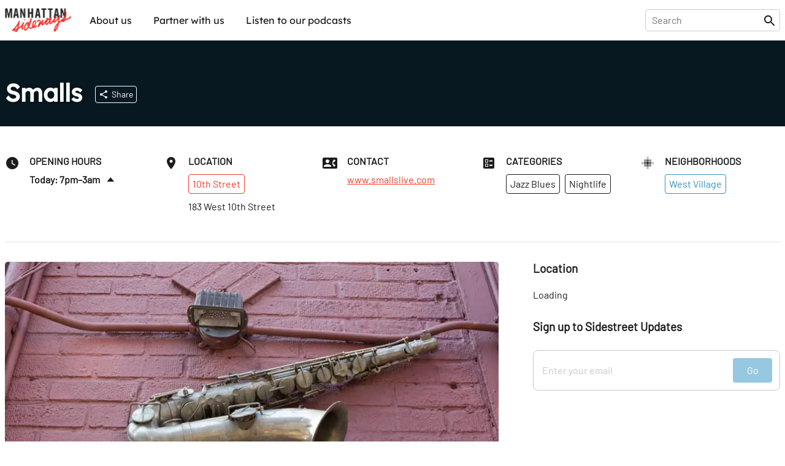

--- FILE ---
content_type: text/html; charset=utf-8
request_url: https://sideways.nyc/discover/4EjQ5P8nZFBZcNUPKBM5KK/smalls
body_size: 23867
content:
<!DOCTYPE html><html lang="en"><head><meta name="version" content="1.0.364-live"/><meta charSet="utf-8"/><title>Smalls</title><meta name="viewport" content="width=device-width,initial-scale=1"/><meta name="description" content="Discover Smalls"/><meta name="twitter:site" content="@nysideways"/><meta name="twitter:title" content="Smalls"/><meta name="twitter:description" content="Discover Smalls"/><meta name="twitter:card" content="summary"/><meta name="twitter:image" content="https://images.sideways.nyc/4erPbm2IV2Igfirjm9Huci/smalls-1.jpg"/><meta property="og:url" content="http://i8pp3xxp26.us-east-1.awsapprunner.com/discover/4EjQ5P8nZFBZcNUPKBM5KK/smalls"/><meta property="og:type" content="website"/><meta property="og:title" content="Smalls"/><meta property="og:description" content="Discover Smalls"/><meta property="og:image" content="https://images.sideways.nyc/4erPbm2IV2Igfirjm9Huci/smalls-1.jpg"/><meta property="og:image:width" content="1200"/><meta property="og:image:height" content="630"/><link rel="stylesheet" href="/build/_assets/fonts-O7S6KHTS.css"/><link rel="preload" href="/build/_assets/Barlow-Regular-Z34QWKTX.woff2" as="font" type="font/woff2" crossorigin="anonymous"/><link rel="preload" href="/build/_assets/Barlow-SemiBold-SFZTJIRO.woff2" as="font" type="font/woff2" crossorigin="anonymous"/><link rel="preload" href="/build/_assets/Lexend-Regular-LI23RZNV.woff2" as="font" type="font/woff2" crossorigin="anonymous"/><link rel="preload" href="/build/_assets/Lexend-SemiBold-5HWPSZXM.woff2" as="font" type="font/woff2" crossorigin="anonymous"/><link rel="stylesheet" href="https://unpkg.com/leaflet@1.8.0/dist/leaflet.css" integrity="sha512-hoalWLoI8r4UszCkZ5kL8vayOGVae1oxXe/2A4AO6J9+580uKHDO3JdHb7NzwwzK5xr/Fs0W40kiNHxM9vyTtQ==" crossorigin=""/><link rel="stylesheet" href="https://unpkg.com/react-leaflet-markercluster/dist/styles.min.css"/><link rel="icon" sizes="192x192" href="/build/_assets/touch-icon-HGCA266H.png"/><link rel="apple-touch-icon" href="/build/_assets/touch-icon-HGCA266H.png"/><link rel="mask-icon" href="/build/_assets/favicon-mask-YWDSCJD2.svg" color="#f43c13"/><link rel="icon" href="/build/_assets/favicon-CBVZ22QT.ico"/><script type="application/ld+json">{
  "@context": "https://schema.org",
  "@graph": [
    {
      "id": "http://i8pp3xxp26.us-east-1.awsapprunner.com/discover/4EjQ5P8nZFBZcNUPKBM5KK/smalls",
      "mainEntity": "https://data.sideways.nyc/places/4EjQ5P8nZFBZcNUPKBM5KK",
      "type": "WebPage",
      "url": "http://i8pp3xxp26.us-east-1.awsapprunner.com/discover/4EjQ5P8nZFBZcNUPKBM5KK/smalls",
      "name": "Smalls",
      "description": "Discover Smalls",
      "image": [
        "https://images.sideways.nyc/4erPbm2IV2Igfirjm9Huci/smalls-1.jpg"
      ],
      "publisher": {
        "type": "Organization",
        "logo": "https://images.sideways.nyc/4erPbm2IV2Igfirjm9Huci/smalls-1.jpg",
        "name": "Manhattan Sideways"
      }
    },
    {
      "id": "https://data.sideways.nyc/places/4EjQ5P8nZFBZcNUPKBM5KK",
      "mainEntityOfPage": "http://i8pp3xxp26.us-east-1.awsapprunner.com/discover/4EjQ5P8nZFBZcNUPKBM5KK/smalls",
      "type": "EntertainmentBusiness",
      "name": "Smalls",
      "image": "https://images.datagraphs.io/w42st/w42st/4erPbm2IV2Igfirjm9Huci",
      "address": {
        "type": "PostalAddress",
        "addressLocality": "New York",
        "addressRegion": "NY",
        "postalCode": "10014",
        "streetAddress": "183 West 10th Street"
      },
      "location": {
        "type": "ItemList",
        "itemListElement": [
          {
            "@type": "ListItem",
            "position": 0,
            "item": {
              "type": "Place",
              "name": "West Village"
            }
          }
        ]
      },
      "url": "http://www.smallslive.com/"
    }
  ]
}</script><style data-styled="true" data-styled-version="5.3.8">.lkQzDM{font-family:Lexend,Arial,sans-serif;white-space:nowrap;padding:10px;border-radius:5px;background-color:transparent;color:inherit !important;-webkit-transition:150ms all cubic-bezier(0.35,0,0.25,1);transition:150ms all cubic-bezier(0.35,0,0.25,1);}/*!sc*/
.lkQzDM:hover{color:#fff !important;background-color:rgba(46,147,195,1);}/*!sc*/
data-styled.g1[id="sc-beySbM"]{content:"lkQzDM,"}/*!sc*/
.boLGv{max-width:1280px;margin:0 auto;-webkit-flex:1;-ms-flex:1;flex:1;display:-webkit-box;display:-webkit-flex;display:-ms-flexbox;display:flex;-webkit-flex-direction:row;-ms-flex-direction:row;flex-direction:row;-webkit-box-pack:justify;-webkit-justify-content:space-between;-ms-flex-pack:justify;justify-content:space-between;margin-right:auto;margin-left:auto;padding-right:0.5rem;padding-left:0.5rem;}/*!sc*/
@media (max-width:1280px){.boLGv{padding:0 0.5rem;}}/*!sc*/
.boLGv > *{width:100%;}/*!sc*/
@media (max-width:1140px){.boLGv{max-width:calc(100% - 1rem);}}/*!sc*/
.dgyzAb{max-width:1280px;margin:0 auto;-webkit-flex:1;-ms-flex:1;flex:1;display:-webkit-box;display:-webkit-flex;display:-ms-flexbox;display:flex;-webkit-flex-direction:column;-ms-flex-direction:column;flex-direction:column;-webkit-box-pack:justify;-webkit-justify-content:space-between;-ms-flex-pack:justify;justify-content:space-between;margin-right:auto;margin-left:auto;padding-right:0.5rem;padding-left:0.5rem;}/*!sc*/
@media (max-width:1280px){.dgyzAb{padding:0 0.5rem;}}/*!sc*/
.dgyzAb > *{width:100%;}/*!sc*/
@media (max-width:1140px){.dgyzAb{max-width:calc(100% - 1rem);}}/*!sc*/
data-styled.g3[id="sc-dmyDGi"]{content:"boLGv,dgyzAb,"}/*!sc*/
.gFczCe{display:-webkit-box;display:-webkit-flex;display:-ms-flexbox;display:flex;margin-right:-0.5rem;margin-left:-0.5rem;-webkit-flex-wrap:wrap;-ms-flex-wrap:wrap;flex-wrap:wrap;overflow-x:initial;-webkit-align-items:flex-start;-webkit-box-align:flex-start;-ms-flex-align:flex-start;align-items:flex-start;-webkit-box-pack:start;-webkit-justify-content:flex-start;-ms-flex-pack:start;justify-content:flex-start;}/*!sc*/
@media (max-width:768px){.gFczCe{overflow-x:auto;-webkit-flex-wrap:wrap;-ms-flex-wrap:wrap;flex-wrap:wrap;overflow-x:initial;-webkit-overflow-scrolling:touch;}}/*!sc*/
.hOVYtO{display:-webkit-box;display:-webkit-flex;display:-ms-flexbox;display:flex;margin-right:-0.5rem;margin-left:-0.5rem;-webkit-flex-wrap:nowrap;-ms-flex-wrap:nowrap;flex-wrap:nowrap;overflow-x:auto;-webkit-align-items:flex-start;-webkit-box-align:flex-start;-ms-flex-align:flex-start;align-items:flex-start;-webkit-box-pack:start;-webkit-justify-content:flex-start;-ms-flex-pack:start;justify-content:flex-start;}/*!sc*/
@media (max-width:768px){.hOVYtO{overflow-x:auto;-webkit-flex-wrap:nowrap;-ms-flex-wrap:nowrap;flex-wrap:nowrap;overflow-x:auto;-webkit-overflow-scrolling:touch;}}/*!sc*/
data-styled.g4[id="sc-hLQRIN"]{content:"gFczCe,hOVYtO,"}/*!sc*/
.eBwhDQ{-webkit-flex:0 0 25%;-ms-flex:0 0 25%;flex:0 0 25%;-webkit-flex-basis:25%;-ms-flex-preferred-size:25%;flex-basis:25%;padding-right:0.5rem;padding-left:0.5rem;-webkit-flex-direction:row;-ms-flex-direction:row;flex-direction:row;-webkit-box-pack:start;-webkit-justify-content:flex-start;-ms-flex-pack:start;justify-content:flex-start;-webkit-align-items:normal;-webkit-box-align:normal;-ms-flex-align:normal;align-items:normal;}/*!sc*/
@media (max-width:1140px){.eBwhDQ{-webkit-flex-basis:25%;-ms-flex-preferred-size:25%;flex-basis:25%;width:25%;}}/*!sc*/
@media (max-width:768px){.eBwhDQ{-webkit-flex-basis:25%;-ms-flex-preferred-size:25%;flex-basis:25%;width:25%;}}/*!sc*/
.fzNyps{-webkit-flex:0 0 20.00%;-ms-flex:0 0 20.00%;flex:0 0 20.00%;-webkit-flex-basis:20.00%;-ms-flex-preferred-size:20.00%;flex-basis:20.00%;padding-right:0.5rem;padding-left:0.5rem;-webkit-flex-direction:row;-ms-flex-direction:row;flex-direction:row;-webkit-box-pack:start;-webkit-justify-content:flex-start;-ms-flex-pack:start;justify-content:flex-start;-webkit-align-items:normal;-webkit-box-align:normal;-ms-flex-align:normal;align-items:normal;}/*!sc*/
@media (max-width:1140px){.fzNyps{-webkit-flex-basis:33.33%;-ms-flex-preferred-size:33.33%;flex-basis:33.33%;width:33.33%;}}/*!sc*/
@media (max-width:768px){.fzNyps{-webkit-flex-basis:50.00%;-ms-flex-preferred-size:50.00%;flex-basis:50.00%;width:50.00%;}}/*!sc*/
data-styled.g6[id="sc-jTQDnj"]{content:"eBwhDQ,fzNyps,"}/*!sc*/
.gPkncy{display:-webkit-box;display:-webkit-flex;display:-ms-flexbox;display:flex;-webkit-align-items:flex-start;-webkit-box-align:flex-start;-ms-flex-align:flex-start;align-items:flex-start;-webkit-box-pack:start;-webkit-justify-content:flex-start;-ms-flex-pack:start;justify-content:flex-start;}/*!sc*/
.gPkncy > :not(:first-child){margin-left: 1rem;}/*!sc*/
data-styled.g7[id="sc-gLLvby"]{content:"gPkncy,"}/*!sc*/
.jpjrLa{display:-webkit-box;display:-webkit-flex;display:-ms-flexbox;display:flex;-webkit-flex-direction:column;-ms-flex-direction:column;flex-direction:column;-webkit-box-pack:start;-webkit-justify-content:flex-start;-ms-flex-pack:start;justify-content:flex-start;-webkit-align-items:normal;-webkit-box-align:normal;-ms-flex-align:normal;align-items:normal;}/*!sc*/
.jpjrLa > *{width:100%;}/*!sc*/
.jpjrLa > :not(:first-child){margin-top: 0.75rem;}/*!sc*/
.dZgEEb{display:-webkit-box;display:-webkit-flex;display:-ms-flexbox;display:flex;-webkit-flex-direction:column;-ms-flex-direction:column;flex-direction:column;-webkit-box-pack:start;-webkit-justify-content:flex-start;-ms-flex-pack:start;justify-content:flex-start;-webkit-align-items:normal;-webkit-box-align:normal;-ms-flex-align:normal;align-items:normal;}/*!sc*/
.dZgEEb > *{width:100%;}/*!sc*/
.dZgEEb > :not(:first-child){margin-top: 1rem;}/*!sc*/
.dDwfkl{display:-webkit-box;display:-webkit-flex;display:-ms-flexbox;display:flex;-webkit-flex-direction:column;-ms-flex-direction:column;flex-direction:column;-webkit-box-pack:start;-webkit-justify-content:flex-start;-ms-flex-pack:start;justify-content:flex-start;-webkit-align-items:normal;-webkit-box-align:normal;-ms-flex-align:normal;align-items:normal;}/*!sc*/
.dDwfkl > *{width:100%;}/*!sc*/
.dDwfkl > :not(:first-child){margin-top: 0.5rem;}/*!sc*/
data-styled.g9[id="sc-fsYeqs"]{content:"jpjrLa,dZgEEb,dDwfkl,"}/*!sc*/
.bJXVDs{display:-webkit-box;display:-webkit-flex;display:-ms-flexbox;display:flex;-webkit-box-pack:justify;-webkit-justify-content:space-between;-ms-flex-pack:justify;justify-content:space-between;-webkit-align-items:center;-webkit-box-align:center;-ms-flex-align:center;align-items:center;width:100%;margin-bottom:30px;}/*!sc*/
@media (max-width:768px){.bJXVDs{padding:0;}}/*!sc*/
data-styled.g17[id="sc-ktwOSD"]{content:"bJXVDs,"}/*!sc*/
.jisrLz{font-family:LexendBold,Arial,sans-serif;font-size:30px;font-weight:normal;margin:0;line-height:1;-webkit-letter-spacing:-0.5px;-moz-letter-spacing:-0.5px;-ms-letter-spacing:-0.5px;letter-spacing:-0.5px;}/*!sc*/
@media (max-width:768px){.jisrLz{font-size:24px;}}/*!sc*/
data-styled.g18[id="sc-hABAzo"]{content:"jisrLz,"}/*!sc*/
.dmSnEV{margin-bottom:50px;}/*!sc*/
@media (max-width:768px){.dmSnEV{margin-bottom:20px;}}/*!sc*/
data-styled.g20[id="sc-fHekdT"]{content:"dmSnEV,"}/*!sc*/
.EuuNH{width:100%;padding:0.5rem 0;border:none;}/*!sc*/
.EuuNH:focus-visible{outline:none;}/*!sc*/
.EuuNH:focus{width:410px;}/*!sc*/
@media (max-width:1140px){.EuuNH:focus{width:100%;}}/*!sc*/
data-styled.g21[id="sc-blmETK"]{content:"EuuNH,"}/*!sc*/
.gPsauC{position:relative;width:100%;}/*!sc*/
data-styled.g24[id="sc-hIPCAL"]{content:"gPsauC,"}/*!sc*/
.kPGXXW{border:true;-webkit-transition:all 200ms cubic-bezier(0.35,0,0.25,1);transition:all 200ms cubic-bezier(0.35,0,0.25,1);}/*!sc*/
data-styled.g25[id="sc-dmXXqC"]{content:"kPGXXW,"}/*!sc*/
.ksHmSm{width:1em;height:1em;display:block;font-size:1.5rem;-webkit-transition:fill 200ms cubic-bezier(0.4,0,0.2,1) 0ms;transition:fill 200ms cubic-bezier(0.4,0,0.2,1) 0ms;-webkit-flex-shrink:0;-ms-flex-negative:0;flex-shrink:0;-webkit-user-select:none;-moz-user-select:none;-ms-user-select:none;user-select:none;fill:currentColor;}/*!sc*/
data-styled.g44[id="sc-cbCZAZ"]{content:"ksHmSm,"}/*!sc*/
.jcTaPB{position:-webkit-sticky;position:sticky;z-index:1001;top:0;background-color:#fff;color:#1B1C1C;border-bottom:1px solid #fff;box-shadow:0 0 4px rgba(0,0,0,0.1);}/*!sc*/
.jcTaPB img{display:block;}/*!sc*/
data-styled.g45[id="sc-iVhdPM"]{content:"jcTaPB,"}/*!sc*/
.kcMGWj{-webkit-flex-direction:row;-ms-flex-direction:row;flex-direction:row;-webkit-box-pack:justify;-webkit-justify-content:space-between;-ms-flex-pack:justify;justify-content:space-between;padding-top:0.5rem;padding-bottom:0.5rem;height:65px;}/*!sc*/
@media (max-width:768px){.kcMGWj{height:56px;}}/*!sc*/
data-styled.g46[id="sc-iCKYoX"]{content:"kcMGWj,"}/*!sc*/
.hLuGYy{display:-webkit-box;display:-webkit-flex;display:-ms-flexbox;display:flex;}/*!sc*/
.hLuGYy > a{display:-webkit-box;display:-webkit-flex;display:-ms-flexbox;display:flex;-webkit-align-items:center;-webkit-box-align:center;-ms-flex-align:center;align-items:center;}/*!sc*/
.hLuGYy img{height:40px;}/*!sc*/
data-styled.g47[id="sc-egTteO"]{content:"hLuGYy,"}/*!sc*/
.fKUUOa{display:-webkit-box;display:-webkit-flex;display:-ms-flexbox;display:flex;-webkit-align-items:center;-webkit-box-align:center;-ms-flex-align:center;align-items:center;position:relative;border:1px solid rgba(0,0,0,0.2);border-radius:5px;padding:0 5px 0 10px;}/*!sc*/
data-styled.g48[id="sc-cSxQHt"]{content:"fKUUOa,"}/*!sc*/
.bHpOWs{display:none;}/*!sc*/
@media (min-width:769px){.bHpOWs{display:-webkit-box;display:-webkit-flex;display:-ms-flexbox;display:flex;-webkit-align-items:center;-webkit-box-align:center;-ms-flex-align:center;align-items:center;-webkit-box-pack:end;-webkit-justify-content:flex-end;-ms-flex-pack:end;justify-content:flex-end;}.bHpOWs > :not(:first-child){margin-left:30px;}}/*!sc*/
data-styled.g49[id="sc-jMbUWg"]{content:"bHpOWs,"}/*!sc*/
.YAaIZ{-webkit-flex-direction:row;-ms-flex-direction:row;flex-direction:row;padding:0;margin:0;list-style-type:none;display:-webkit-box;display:-webkit-flex;display:-ms-flexbox;display:flex;}/*!sc*/
.YAaIZ li:not(:first-of-type){margin-left:15px;}/*!sc*/
@media (max-width:768px){.YAaIZ{display:none;}}/*!sc*/
data-styled.g50[id="sc-dQmhJc"]{content:"YAaIZ,"}/*!sc*/
.gGRpoN{font-family:Lexend,Arial,sans-serif;white-space:nowrap;padding:10px;border-radius:5px;background-color:transparent;color:inherit !important;-webkit-transition:150ms all cubic-bezier(0.35,0,0.25,1);transition:150ms all cubic-bezier(0.35,0,0.25,1);}/*!sc*/
.gGRpoN:hover{color:#fff !important;background-color:rgba(46,147,195,1);}/*!sc*/
data-styled.g51[id="sc-bCvmcN"]{content:"gGRpoN,"}/*!sc*/
.eGZGpb{display:none;-webkit-align-items:center;-webkit-box-align:center;-ms-flex-align:center;align-items:center;margin-left:20px;}/*!sc*/
@media (min-width:769px){.eGZGpb{display:-webkit-box;display:-webkit-flex;display:-ms-flexbox;display:flex;}}/*!sc*/
data-styled.g53[id="sc-BCEsf"]{content:"eGZGpb,"}/*!sc*/
.hYIqWt{display:-webkit-box;display:-webkit-flex;display:-ms-flexbox;display:flex;}/*!sc*/
.hYIqWt svg{font-size:30px;}/*!sc*/
.hYIqWt:not(:first-of-type){margin-left:15px;}/*!sc*/
.hYIqWt > *{pointer-events:none;}/*!sc*/
data-styled.g54[id="sc-kiTAOk"]{content:"hYIqWt,"}/*!sc*/
.hJXpsk{display:none;-webkit-flex:1;-ms-flex:1;flex:1;-webkit-align-items:center;-webkit-box-align:center;-ms-flex-align:center;align-items:center;}/*!sc*/
@media (max-width:768px){.hJXpsk{display:-webkit-box;display:-webkit-flex;display:-ms-flexbox;display:flex;}}/*!sc*/
data-styled.g55[id="sc-hVcFhV"]{content:"hJXpsk,"}/*!sc*/
.hswxKH{border:1px solid rgba(0,0,0,0.1);border-radius:5px;margin:10px 1rem 0;padding:10px;}/*!sc*/
data-styled.g56[id="sc-jiaTdC"]{content:"hswxKH,"}/*!sc*/
.dtvCEt{display:none;position:absolute;left:0;right:0;top:56px;height:calc(100vh - 56px);z-index:10000;background-color:#fff;}/*!sc*/
@media (min-width:769px){.dtvCEt{display:none;}}/*!sc*/
data-styled.g57[id="sc-gUjXxn"]{content:"dtvCEt,"}/*!sc*/
.lmpMzT{display:none;position:absolute;left:0;right:0;top:56px;z-index:10000;background-color:#fff;box-shadow:0 2px 5px rgba(0,0,0,0.1);-webkit-flex:1;-ms-flex:1;flex:1;-webkit-flex-direction:column;-ms-flex-direction:column;flex-direction:column;-webkit-align-items:center;-webkit-box-align:center;-ms-flex-align:center;align-items:center;}/*!sc*/
.lmpMzT > a{display:block;width:100%;padding:20px 1rem;border-radius:0;}/*!sc*/
.lmpMzT > a:not(:last-child){border-bottom:1px solid rgba(0,0,0,0.1);}/*!sc*/
.lmpMzT span{padding:0;}/*!sc*/
@media (min-width:769px){.lmpMzT{display:none;}}/*!sc*/
data-styled.g58[id="sc-kZOrUE"]{content:"lmpMzT,"}/*!sc*/
.bXCkxu{width:100%;}/*!sc*/
data-styled.g59[id="sc-iLXwop"]{content:"bXCkxu,"}/*!sc*/
.jRXDNA{display:-webkit-box;display:-webkit-flex;display:-ms-flexbox;display:flex;padding:3rem 0 4rem;}/*!sc*/
@media (max-width:768px){.jRXDNA{padding:1rem 0;}}/*!sc*/
data-styled.g60[id="sc-jgrbzj"]{content:"jRXDNA,"}/*!sc*/
.gSGuAS{-webkit-flex-direction:column;-ms-flex-direction:column;flex-direction:column;-webkit-flex-wrap:wrap;-ms-flex-wrap:wrap;flex-wrap:wrap;}/*!sc*/
data-styled.g61[id="sc-eKzwpa"]{content:"gSGuAS,"}/*!sc*/
.hYWvmt{display:-webkit-box;display:-webkit-flex;display:-ms-flexbox;display:flex;-webkit-box-pack:justify;-webkit-justify-content:space-between;-ms-flex-pack:justify;justify-content:space-between;padding:2rem 0;}/*!sc*/
@media (max-width:768px){.hYWvmt{padding:1rem 0;-webkit-flex-direction:column;-ms-flex-direction:column;flex-direction:column;}}/*!sc*/
data-styled.g62[id="sc-ppyJt"]{content:"hYWvmt,"}/*!sc*/
.cbiptc{min-height:12rem;display:-webkit-box;display:-webkit-flex;display:-ms-flexbox;display:flex;-webkit-flex-direction:column;-ms-flex-direction:column;flex-direction:column;}/*!sc*/
@media (max-width:768px){.cbiptc{-webkit-flex-basis:100%;-ms-flex-preferred-size:100%;flex-basis:100%;}}/*!sc*/
@media (max-width:768px){.cbiptc{min-height:auto;margin-top:1rem;text-align:center;}}/*!sc*/
data-styled.g64[id="sc-ejCLfv"]{content:"cbiptc,"}/*!sc*/
.SErrt{font-family:Lexend,Arial,sans-serif;color:#1B1C1C;font-size:1.5rem;margin:0 0 1rem 0;}/*!sc*/
data-styled.g65[id="sc-ldgPui"]{content:"SErrt,"}/*!sc*/
.gXiuvL{font-size:smaller;opacity:0.6;}/*!sc*/
data-styled.g66[id="sc-gHWROB"]{content:"gXiuvL,"}/*!sc*/
.dvlqXn{margin-top:2rem;}/*!sc*/
@media (max-width:768px){.dvlqXn{margin-top:1rem;}}/*!sc*/
data-styled.g67[id="sc-cmfmEs"]{content:"dvlqXn,"}/*!sc*/
.guuA-Dr{display:-webkit-box;display:-webkit-flex;display:-ms-flexbox;display:flex;}/*!sc*/
.guuA-Dr > :first-child{margin-right:6rem;}/*!sc*/
data-styled.g69[id="sc-EFXbG"]{content:"guuA-Dr,"}/*!sc*/
.hFqZRd{display:-webkit-box;display:-webkit-flex;display:-ms-flexbox;display:flex;-webkit-flex-direction:column;-ms-flex-direction:column;flex-direction:column;padding:0;margin:0;list-style-type:none;font-size:16px;}/*!sc*/
.hFqZRd > li{margin-bottom:1rem;}/*!sc*/
data-styled.g70[id="sc-fYlTny"]{content:"hFqZRd,"}/*!sc*/
.cdCSmA{margin:2rem 0;}/*!sc*/
data-styled.g71[id="sc-dxjsDj"]{content:"cdCSmA,"}/*!sc*/
.cpLXBL{font-family:Lexend,Arial,sans-serif;white-space:nowrap;padding:10px 0;}/*!sc*/
.cpLXBL:hover{-webkit-text-decoration:underline;text-decoration:underline;}/*!sc*/
data-styled.g72[id="sc-UFtxY"]{content:"cpLXBL,"}/*!sc*/
.bbAruh{cursor:pointer;}/*!sc*/
.bbAruh:hover{-webkit-text-decoration:underline;text-decoration:underline;}/*!sc*/
data-styled.g73[id="sc-jIYCmF"]{content:"bbAruh,"}/*!sc*/
.imITHo{display:-webkit-box;display:-webkit-flex;display:-ms-flexbox;display:flex;-webkit-flex-direction:column;-ms-flex-direction:column;flex-direction:column;-webkit-box-pack:center;-webkit-justify-content:center;-ms-flex-pack:center;justify-content:center;-webkit-align-items:center;-webkit-box-align:center;-ms-flex-align:center;align-items:center;padding:2rem 0;margin:0 auto;max-width:600px;width:100%;min-height:200px;}/*!sc*/
data-styled.g74[id="sc-bbxCTK"]{content:"imITHo,"}/*!sc*/
.kGRAYb{color:#1B1C1C;font-weight:600;font-size:1.875rem;margin:0 0 1rem 0;}/*!sc*/
@media (max-width:768px){.kGRAYb{font-size:1.5rem;}}/*!sc*/
data-styled.g77[id="sc-eMklSR"]{content:"kGRAYb,"}/*!sc*/
.fvwLgk{display:-webkit-inline-box;display:-webkit-inline-flex;display:-ms-inline-flexbox;display:inline-flex;-webkit-align-items:center;-webkit-box-align:center;-ms-flex-align:center;align-items:center;-webkit-box-pack:center;-webkit-justify-content:center;-ms-flex-pack:center;justify-content:center;text-align:center;font-family:Barlow,Arial,sans-serif;font-weight:inherit;outline:0;border-radius:4px;cursor:pointer;-webkit-user-select:none;-moz-user-select:none;-ms-user-select:none;user-select:none;-webkit-text-decoration:none;text-decoration:none;background-color:transparent;padding:0.5rem;min-width:32px;width:auto;border:1px solid #fff;color:#fff;white-space:nowrap;-webkit-transition:all 200ms cubic-bezier(0.35,0,0.25,1);transition:all 200ms cubic-bezier(0.35,0,0.25,1);}/*!sc*/
.fvwLgk:hover{background-color:rgba(255,255,255,0.1);}/*!sc*/
.laZZXT{display:-webkit-inline-box;display:-webkit-inline-flex;display:-ms-inline-flexbox;display:inline-flex;-webkit-align-items:center;-webkit-box-align:center;-ms-flex-align:center;align-items:center;-webkit-box-pack:center;-webkit-justify-content:center;-ms-flex-pack:center;justify-content:center;text-align:center;font-family:Barlow,Arial,sans-serif;font-weight:inherit;outline:0;border-radius:4px;cursor:pointer;-webkit-user-select:none;-moz-user-select:none;-ms-user-select:none;user-select:none;-webkit-text-decoration:none;text-decoration:none;background-color:transparent;padding:0.5rem;min-width:32px;width:auto;border:1px solid #f13c2c;color:#f13c2c;white-space:nowrap;-webkit-transition:all 200ms cubic-bezier(0.35,0,0.25,1);transition:all 200ms cubic-bezier(0.35,0,0.25,1);}/*!sc*/
.laZZXT:hover{background-color:rgba(241,60,44,0.1);}/*!sc*/
.SKvTX{display:-webkit-inline-box;display:-webkit-inline-flex;display:-ms-inline-flexbox;display:inline-flex;-webkit-align-items:center;-webkit-box-align:center;-ms-flex-align:center;align-items:center;-webkit-box-pack:center;-webkit-justify-content:center;-ms-flex-pack:center;justify-content:center;text-align:center;font-family:Barlow,Arial,sans-serif;font-weight:inherit;outline:0;border-radius:4px;cursor:pointer;-webkit-user-select:none;-moz-user-select:none;-ms-user-select:none;user-select:none;-webkit-text-decoration:none;text-decoration:none;background-color:transparent;padding:0.5rem;min-width:32px;width:auto;border:1px solid #1B1C1C;color:#1B1C1C;white-space:nowrap;-webkit-transition:all 200ms cubic-bezier(0.35,0,0.25,1);transition:all 200ms cubic-bezier(0.35,0,0.25,1);}/*!sc*/
.SKvTX:hover{background-color:rgba(27,28,28,0.1);}/*!sc*/
.bXUoov{display:-webkit-inline-box;display:-webkit-inline-flex;display:-ms-inline-flexbox;display:inline-flex;-webkit-align-items:center;-webkit-box-align:center;-ms-flex-align:center;align-items:center;-webkit-box-pack:center;-webkit-justify-content:center;-ms-flex-pack:center;justify-content:center;text-align:center;font-family:Barlow,Arial,sans-serif;font-weight:inherit;outline:0;border-radius:4px;cursor:pointer;-webkit-user-select:none;-moz-user-select:none;-ms-user-select:none;user-select:none;-webkit-text-decoration:none;text-decoration:none;background-color:transparent;padding:0.5rem;min-width:32px;width:auto;border:1px solid #2E93C3;color:#2E93C3;white-space:nowrap;-webkit-transition:all 200ms cubic-bezier(0.35,0,0.25,1);transition:all 200ms cubic-bezier(0.35,0,0.25,1);}/*!sc*/
.bXUoov:hover{background-color:rgba(46,147,195,0.1);}/*!sc*/
.ihBngy{display:-webkit-inline-box;display:-webkit-inline-flex;display:-ms-inline-flexbox;display:inline-flex;-webkit-align-items:center;-webkit-box-align:center;-ms-flex-align:center;align-items:center;-webkit-box-pack:center;-webkit-justify-content:center;-ms-flex-pack:center;justify-content:center;text-align:center;font-family:Barlow,Arial,sans-serif;font-weight:inherit;outline:0;border-radius:4px;cursor:pointer;-webkit-user-select:none;-moz-user-select:none;-ms-user-select:none;user-select:none;-webkit-text-decoration:none;text-decoration:none;background-color:transparent;padding:0.5rem;min-width:32px;width:auto;pointer-events:none;opacity:0.5;background-color:#2E93C3;color:#fff;border:1px solid #2E93C3;white-space:nowrap;-webkit-transition:all 200ms cubic-bezier(0.35,0,0.25,1);transition:all 200ms cubic-bezier(0.35,0,0.25,1);}/*!sc*/
.ihBngy:hover{opacity:0.7;}/*!sc*/
.gUQuxE{display:-webkit-inline-box;display:-webkit-inline-flex;display:-ms-inline-flexbox;display:inline-flex;-webkit-align-items:center;-webkit-box-align:center;-ms-flex-align:center;align-items:center;-webkit-box-pack:center;-webkit-justify-content:center;-ms-flex-pack:center;justify-content:center;text-align:center;font-family:Barlow,Arial,sans-serif;font-weight:inherit;outline:0;border-radius:4px;cursor:pointer;-webkit-user-select:none;-moz-user-select:none;-ms-user-select:none;user-select:none;-webkit-text-decoration:none;text-decoration:none;background-color:transparent;padding:0.5rem;min-width:32px;width:auto;background-color:#161616;color:#fff;border:1px solid #161616;white-space:nowrap;-webkit-transition:all 200ms cubic-bezier(0.35,0,0.25,1);transition:all 200ms cubic-bezier(0.35,0,0.25,1);}/*!sc*/
.gUQuxE:hover{opacity:0.7;}/*!sc*/
data-styled.g81[id="sc-drMfDU"]{content:"fvwLgk,laZZXT,SKvTX,bXUoov,ihBngy,gUQuxE,"}/*!sc*/
.gepzuj{display:-webkit-box;display:-webkit-flex;display:-ms-flexbox;display:flex;-webkit-box-pack:justify;-webkit-justify-content:space-between;-ms-flex-pack:justify;justify-content:space-between;background-color:#fff;border:1px solid #c8c8c8;border-radius:8px;padding:0.75rem;width:100%;}/*!sc*/
data-styled.g82[id="sc-cZqa-df"]{content:"gepzuj,"}/*!sc*/
.iwGYIF{border:none;-webkit-flex:1;-ms-flex:1;flex:1;margin-right:1rem;}/*!sc*/
.iwGYIF:focus-visible{outline:none;}/*!sc*/
.iwGYIF::-webkit-input-placeholder{color:#c8c8c8;}/*!sc*/
.iwGYIF::-moz-placeholder{color:#c8c8c8;}/*!sc*/
.iwGYIF:-ms-input-placeholder{color:#c8c8c8;}/*!sc*/
.iwGYIF::placeholder{color:#c8c8c8;}/*!sc*/
data-styled.g83[id="sc-jSUerS"]{content:"iwGYIF,"}/*!sc*/
.jcQieJ{background-color:#2E93C3;padding:1.25rem 2rem;border:none;height:1rem;width:34px;}/*!sc*/
.jKdYwi{background-color:#2E93C3;padding:1.5rem 3rem;border:none;height:1rem;width:34px;}/*!sc*/
data-styled.g84[id="sc-jPpdkV"]{content:"jcQieJ,jKdYwi,"}/*!sc*/
.kJxPDG{width:100%;margin-bottom:3rem;border-radius:4px;}/*!sc*/
@media (max-width:768px){.kJxPDG{margin-bottom:0;}}/*!sc*/
data-styled.g92[id="sc-dEFURK"]{content:"kJxPDG,"}/*!sc*/
.gfWpTE{max-width:1280px;margin:0px auto;display:-webkit-box;display:-webkit-flex;display:-ms-flexbox;display:flex;-webkit-box-pack:center;-webkit-justify-content:center;-ms-flex-pack:center;justify-content:center;padding-right:0.5rem;padding-left:0.5rem;}/*!sc*/
data-styled.g93[id="sc-bqOZlv"]{content:"gfWpTE,"}/*!sc*/
html{line-height:1.15;-webkit-text-size-adjust:100%;text-size-adjust:100%;}/*!sc*/
body{margin:0;}/*!sc*/
main{display:block;}/*!sc*/
h1{font-size:2em;margin:0.67em 0;}/*!sc*/
hr{box-sizing:content-box;height:0;overflow:visible;}/*!sc*/
pre{font-family:monospace,monospace;font-size:1em;}/*!sc*/
a{background-color:transparent;}/*!sc*/
abbr[title]{border-bottom:none;-webkit-text-decoration:underline;text-decoration:underline;}/*!sc*/
b,strong{font-weight:bolder;}/*!sc*/
code,kbd,samp{font-family:monospace,monospace;font-size:1em;}/*!sc*/
small{font-size:80%;}/*!sc*/
sub,sup{font-size:75%;line-height:0;position:relative;vertical-align:baseline;}/*!sc*/
sub{bottom:-0.25em;}/*!sc*/
sup{top:-0.5em;}/*!sc*/
img{border-style:none;}/*!sc*/
button,input,optgroup,select,textarea{font-family:inherit;font-size:100%;line-height:1.15;margin:0;}/*!sc*/
button,input{overflow:visible;}/*!sc*/
button,select{text-transform:none;}/*!sc*/
button,html [type="button"],[type="reset"],[type="submit"]{-webkit-appearance:button;}/*!sc*/
button::-moz-focus-inner,[type="button"]::-moz-focus-inner,[type="reset"]::-moz-focus-inner,[type="submit"]::-moz-focus-inner{border-style:none;padding:0;}/*!sc*/
button:-moz-focusring,[type="button"]:-moz-focusring,[type="reset"]:-moz-focusring,[type="submit"]:-moz-focusring{outline:1px dotted ButtonText;}/*!sc*/
fieldset{padding:0.35em 0.625em 0.75em;}/*!sc*/
legend{box-sizing:border-box;color:inherit;display:table;max-width:100%;padding:0;white-space:normal;}/*!sc*/
progress{vertical-align:baseline;}/*!sc*/
textarea{overflow:auto;}/*!sc*/
[type="checkbox"],[type="radio"]{box-sizing:border-box;padding:0;}/*!sc*/
[type="number"]::-webkit-inner-spin-button,[type="number"]::-webkit-outer-spin-button{height:auto;}/*!sc*/
[type="search"]{-webkit-appearance:textfield;outline-offset:-2px;}/*!sc*/
[type="search"]::-webkit-search-decoration{-webkit-appearance:none;}/*!sc*/
::-webkit-file-upload-button{-webkit-appearance:button;font:inherit;}/*!sc*/
details{display:block;}/*!sc*/
summary{display:list-item;}/*!sc*/
template{display:none;}/*!sc*/
[hidden]{display:none;}/*!sc*/
abbr[title]{-webkit-text-decoration:underline dotted;text-decoration:underline dotted;}/*!sc*/
body{font-family:"Barlow","Arial",sans-serif;-webkit-font-smoothing:antialiased;-moz-osx-font-smoothing:grayscale;background-color:white;color:#1B1C1C;display:-webkit-box;display:-webkit-flex;display:-ms-flexbox;display:flex;-webkit-flex-direction:column;-ms-flex-direction:column;flex-direction:column;min-height:100vh;}/*!sc*/
*{box-sizing:border-box;-webkit-tap-highlight-color:rgba(0,0,0,0);-webkit-tap-highlight-color:transparent;}/*!sc*/
a,a:visited,a:hover,a:active{color:inherit;-webkit-text-decoration:none;text-decoration:none;}/*!sc*/
data-styled.g94[id="sc-global-kCZRrq1"]{content:"sc-global-kCZRrq1,"}/*!sc*/
.lgBGdV{position:absolute;top:0;left:0;right:0;bottom:0;background-image:url();background-color:#071821;background-position:center;background-repeat:no-repeat;background-size:cover;}/*!sc*/
data-styled.g101[id="sc-imiQPM"]{content:"lgBGdV,"}/*!sc*/
.gXUAGq{-webkit-flex:1;-ms-flex:1;flex:1;position:relative;display:-webkit-box;display:-webkit-flex;display:-ms-flexbox;display:flex;padding:2rem 0;background-color:#081820;-webkit-align-items:flex-end;-webkit-box-align:flex-end;-ms-flex-align:flex-end;align-items:flex-end;height:140px;}/*!sc*/
@media (max-width:768px){.gXUAGq{height:auto;padding:1rem 0 1rem 0;}}/*!sc*/
data-styled.g102[id="sc-vIxRp"]{content:"gXUAGq,"}/*!sc*/
.eWArRy{position:relative;}/*!sc*/
data-styled.g105[id="sc-hBgdhc"]{content:"eWArRy,"}/*!sc*/
.eVsURu{-webkit-flex:1;-ms-flex:1;flex:1;display:-webkit-box;display:-webkit-flex;display:-ms-flexbox;display:flex;-webkit-box-pack:justify;-webkit-justify-content:space-between;-ms-flex-pack:justify;justify-content:space-between;-webkit-align-items:center;-webkit-box-align:center;-ms-flex-align:center;align-items:center;}/*!sc*/
@media (max-width:768px){.eVsURu{-webkit-flex-direction:column;-ms-flex-direction:column;flex-direction:column;-webkit-align-items:flex-start;-webkit-box-align:flex-start;-ms-flex-align:flex-start;align-items:flex-start;}}/*!sc*/
data-styled.g106[id="sc-labtHB"]{content:"eVsURu,"}/*!sc*/
.MXVDb{font-family:Lexend,Arial,sans-serif;font-size:40px;margin:0;color:#fcfdfa;text-shadow:0 0 5px rgb(0 0 0 / 50%);word-break:break-word;}/*!sc*/
@media (max-width:768px){.MXVDb{font-size:30px;margin-bottom:5px;}}/*!sc*/
data-styled.g107[id="sc-yRUOC"]{content:"MXVDb,"}/*!sc*/
.bTMoBp{width:100%;margin-bottom:0;}/*!sc*/
@media (max-width:768px){.bTMoBp{margin-bottom:0;}}/*!sc*/
data-styled.g111[id="sc-fYrVjx"]{content:"bTMoBp,"}/*!sc*/
.itAPmF{position:relative;margin-left:1rem;padding:5px 5px 0 5px;font-size:14px;}/*!sc*/
@media (max-width:768px){.itAPmF{-webkit-align-self:flex-end;-ms-flex-item-align:end;align-self:flex-end;}}/*!sc*/
data-styled.g117[id="sc-jnldDj"]{content:"itAPmF,"}/*!sc*/
.dFtoMj{display:-webkit-box;display:-webkit-flex;display:-ms-flexbox;display:flex;-webkit-align-items:center;-webkit-box-align:center;-ms-flex-align:center;align-items:center;}/*!sc*/
.dFtoMj > span{margin-left:5px;}/*!sc*/
.dFtoMj svg{font-size:1rem;}/*!sc*/
data-styled.g118[id="sc-dVdTou"]{content:"dFtoMj,"}/*!sc*/
.ldwDuL{display:none;position:absolute;right:-20px;top:30px;padding:20px;z-index:1;}/*!sc*/
data-styled.g119[id="sc-hsaIhh"]{content:"ldwDuL,"}/*!sc*/
.fcSBeS{position:relative;color:#1B1C1C;background-color:#fff;padding:0.75rem;border-radius:4px;box-shadow:0 2px 8px rgba(0,0,0,0.2);}/*!sc*/
.fcSBeS > div:not(:first-child){margin-top:0.75rem;}/*!sc*/
.fcSBeS:before{content:"";position:absolute;right:10px;top:-7px;width:0;height:0;border-left:5px solid transparent;border-right:5px solid transparent;border-bottom:8px solid #fff;}/*!sc*/
data-styled.g120[id="sc-bZTxSs"]{content:"fcSBeS,"}/*!sc*/
.jBroLY{padding:5px;}/*!sc*/
.jBroLY:hover{opacity:1;}/*!sc*/
.jBroLY:hover .sc-hsaIhh{display:block;}/*!sc*/
data-styled.g121[id="sc-hlqjfe"]{content:"jBroLY,"}/*!sc*/
.gDPjNg{display:-webkit-box;display:-webkit-flex;display:-ms-flexbox;display:flex;-webkit-align-items:center;-webkit-box-align:center;-ms-flex-align:center;align-items:center;}/*!sc*/
.gDPjNg > div{padding:0 1rem;}/*!sc*/
@media (max-width:768px){.gDPjNg{-webkit-flex-wrap:wrap;-ms-flex-wrap:wrap;flex-wrap:wrap;-webkit-align-items:flex-start;-webkit-box-align:flex-start;-ms-flex-align:flex-start;align-items:flex-start;margin:0 -1rem;}.gDPjNg > *{margin-top:1rem;}}/*!sc*/
data-styled.g122[id="sc-gWQwFn"]{content:"gDPjNg,"}/*!sc*/
.dPjMfU{display:-webkit-box;display:-webkit-flex;display:-ms-flexbox;display:flex;-webkit-align-items:center;-webkit-box-align:center;-ms-flex-align:center;align-items:center;margin-top:2rem !important;}/*!sc*/
@media (max-width:768px){.dPjMfU{-webkit-flex-direction:column;-ms-flex-direction:column;flex-direction:column;-webkit-align-items:flex-start;-webkit-box-align:flex-start;-ms-flex-align:flex-start;align-items:flex-start;}}/*!sc*/
data-styled.g123[id="sc-fYitik"]{content:"dPjMfU,"}/*!sc*/
.YkJlX{display:-webkit-box;display:-webkit-flex;display:-ms-flexbox;display:flex;-webkit-align-items:center;-webkit-box-align:center;-ms-flex-align:center;align-items:center;}/*!sc*/
.YkJlX > div:not(:first-child){margin-left:0.5rem;}/*!sc*/
.YkJlX svg{font-size:1rem;}/*!sc*/
.YkJlX.Facebook svg{color:#0165e1;}/*!sc*/
.YkJlX.Twitter svg{color:#1d9bf0;}/*!sc*/
.YkJlX.Pinterest svg{color:#e60023;}/*!sc*/
data-styled.g125[id="sc-gAnvwu"]{content:"YkJlX,"}/*!sc*/
.eMHQPy{line-height:1.4;}/*!sc*/
.eMHQPy .js-reframe{margin-bottom:20px;}/*!sc*/
.eMHQPy img{width:100%;height:auto;margin:1rem 0;border-radius:5px;}/*!sc*/
@media (max-width:1140px){.eMHQPy img{width:100%;height:auto;margin:2rem 0;}}/*!sc*/
.eMHQPy > p{line-height:1.5;margin:1rem 0 0 0;white-space:pre-line;}/*!sc*/
.eMHQPy > p:first-of-type{margin-top:0;}/*!sc*/
.eMHQPy > p:first-child:first-letter{float:left;font-size:75px;line-height:60px;padding-right:8px;padding-top:1px;}/*!sc*/
.eMHQPy a{-webkit-text-decoration:underline;text-decoration:underline;color:#f13c2c;}/*!sc*/
.eMHQPy a:hover{-webkit-text-decoration:none;text-decoration:none;}/*!sc*/
.eMHQPy .dg-figure-block{clear:both;}/*!sc*/
.eMHQPy .dg-figure-block:after{content:"";clear:both;display:table;}/*!sc*/
.eMHQPy .dg-figure{position:relative;margin:0;}/*!sc*/
.eMHQPy .dg-align-center{margin-left:auto;margin-right:auto;text-align:center;}/*!sc*/
.eMHQPy .dg-align-right{float:right;margin:0 0 10px 20px;}/*!sc*/
.eMHQPy .dg-align-left{float:left;margin:0 20px 10px 0;}/*!sc*/
.eMHQPy .dg-size-50{width:calc(50% - 20px);}/*!sc*/
@media (max-width:768px){.eMHQPy .dg-size-50{width:100%;}}/*!sc*/
.eMHQPy .dg-size-25{width:calc(25% - 20px);}/*!sc*/
@media (max-width:768px){.eMHQPy .dg-size-25{width:100%;}}/*!sc*/
.eMHQPy .dg-size-75{width:calc(75% - 20px);}/*!sc*/
@media (max-width:768px){.eMHQPy .dg-size-75{width:100%;}}/*!sc*/
.eMHQPy .dg-size-25 .dg-image{max-width:100%;}/*!sc*/
.eMHQPy .dg-size-50 .dg-image{max-width:100%;}/*!sc*/
.eMHQPy .dg-size-75 .dg-image{max-width:100%;}/*!sc*/
.eMHQPy .dg-size-100 .dg-image{max-width:100%;}/*!sc*/
.eMHQPy .dg-figure .dg-image{height:auto;}/*!sc*/
.eMHQPy .dg-figure figcaption{font-size:14px;margin-top:-15px;}/*!sc*/
@media (max-width:1140px){.eMHQPy .dg-figure figcaption{margin-top:-30px;}}/*!sc*/
.eMHQPy .dg-caption-align-center figcaption{text-align:center;}/*!sc*/
.eMHQPy .dg-caption-align-right figcaption{text-align:right;}/*!sc*/
.eMHQPy .dg-caption-align-left figcaption{text-align:left;}/*!sc*/
.eMHQPy broadstreet-zone img{margin:1rem 0 !important;}/*!sc*/
.gJa-daH{line-height:1.4;}/*!sc*/
.gJa-daH .js-reframe{margin-bottom:20px;}/*!sc*/
.gJa-daH img{width:100%;height:auto;margin:1rem 0;border-radius:5px;}/*!sc*/
@media (max-width:1140px){.gJa-daH img{width:100%;height:auto;margin:2rem 0;}}/*!sc*/
.gJa-daH > p{line-height:1.5;margin:1rem 0 0 0;white-space:pre-line;overflow:hidden;text-overflow:ellipsis;display:-webkit-box;-webkit-line-clamp:3;line-clamp:3;-webkit-box-orient:vertical;}/*!sc*/
.gJa-daH > p:first-of-type{margin-top:0;}/*!sc*/
.gJa-daH a{-webkit-text-decoration:underline;text-decoration:underline;color:#f13c2c;}/*!sc*/
.gJa-daH a:hover{-webkit-text-decoration:none;text-decoration:none;}/*!sc*/
.gJa-daH .dg-figure-block{clear:both;}/*!sc*/
.gJa-daH .dg-figure-block:after{content:"";clear:both;display:table;}/*!sc*/
.gJa-daH .dg-figure{position:relative;margin:0;}/*!sc*/
.gJa-daH .dg-align-center{margin-left:auto;margin-right:auto;text-align:center;}/*!sc*/
.gJa-daH .dg-align-right{float:right;margin:0 0 10px 20px;}/*!sc*/
.gJa-daH .dg-align-left{float:left;margin:0 20px 10px 0;}/*!sc*/
.gJa-daH .dg-size-50{width:calc(50% - 20px);}/*!sc*/
@media (max-width:768px){.gJa-daH .dg-size-50{width:100%;}}/*!sc*/
.gJa-daH .dg-size-25{width:calc(25% - 20px);}/*!sc*/
@media (max-width:768px){.gJa-daH .dg-size-25{width:100%;}}/*!sc*/
.gJa-daH .dg-size-75{width:calc(75% - 20px);}/*!sc*/
@media (max-width:768px){.gJa-daH .dg-size-75{width:100%;}}/*!sc*/
.gJa-daH .dg-size-25 .dg-image{max-width:100%;}/*!sc*/
.gJa-daH .dg-size-50 .dg-image{max-width:100%;}/*!sc*/
.gJa-daH .dg-size-75 .dg-image{max-width:100%;}/*!sc*/
.gJa-daH .dg-size-100 .dg-image{max-width:100%;}/*!sc*/
.gJa-daH .dg-figure .dg-image{height:auto;}/*!sc*/
.gJa-daH .dg-figure figcaption{font-size:14px;margin-top:-15px;}/*!sc*/
@media (max-width:1140px){.gJa-daH .dg-figure figcaption{margin-top:-30px;}}/*!sc*/
.gJa-daH .dg-caption-align-center figcaption{text-align:center;}/*!sc*/
.gJa-daH .dg-caption-align-right figcaption{text-align:right;}/*!sc*/
.gJa-daH .dg-caption-align-left figcaption{text-align:left;}/*!sc*/
.gJa-daH broadstreet-zone img{margin:1rem 0 !important;}/*!sc*/
data-styled.g128[id="sc-eYFSZJ"]{content:"eMHQPy,gJa-daH,"}/*!sc*/
.dnfIwk{white-space:nowrap;font-family:Barlow,Arial,sans-serif;padding:0.375rem;}/*!sc*/
data-styled.g129[id="sc-iEYWcO"]{content:"dnfIwk,"}/*!sc*/
.gteThG{width:100%;height:auto;aspect-ratio:4/3;max-height:250px;border-radius:5px;overflow:hidden;}/*!sc*/
.gteThG img{width:100%;height:100%;object-fit:cover;}/*!sc*/
@media (max-width:768px){.gteThG{width:100%;}}/*!sc*/
data-styled.g131[id="sc-eXznyP"]{content:"gteThG,"}/*!sc*/
.egosCU{display:-webkit-box;display:-webkit-flex;display:-ms-flexbox;display:flex;aspect-ratio:4/3;overflow:hidden;border-radius:5px;}/*!sc*/
data-styled.g132[id="sc-kUNMIW"]{content:"egosCU,"}/*!sc*/
.cGAVfP{font-family:Barlow,Arial,sans-serif;font-size:24px;color:#1B1C1C;margin:0;}/*!sc*/
@media (max-width:768px){.cGAVfP{font-size:18px;}}/*!sc*/
data-styled.g134[id="sc-juurIc"]{content:"cGAVfP,"}/*!sc*/
.fMFPsf{margin-top:0.5rem;}/*!sc*/
@media (max-width:768px){.fMFPsf{font-size:15px;}}/*!sc*/
data-styled.g135[id="sc-emwzQf"]{content:"fMFPsf,"}/*!sc*/
.drymRe{display:-webkit-box;display:-webkit-flex;display:-ms-flexbox;display:flex;-webkit-flex-direction:column;-ms-flex-direction:column;flex-direction:column;}/*!sc*/
.drymRe iframe,.drymRe video{display:none;}/*!sc*/
data-styled.g136[id="sc-kjKZam"]{content:"drymRe,"}/*!sc*/
.imdigE{-webkit-flex:1;-ms-flex:1;flex:1;display:-webkit-box;display:-webkit-flex;display:-ms-flexbox;display:flex;-webkit-flex-direction:column;-ms-flex-direction:column;flex-direction:column;}/*!sc*/
data-styled.g137[id="sc-cMdePl"]{content:"imdigE,"}/*!sc*/
.fLhztB{margin-right:5px;margin-bottom:10px;}/*!sc*/
data-styled.g139[id="sc-griawz"]{content:"fLhztB,"}/*!sc*/
.eLtpva{display:-webkit-box;display:-webkit-flex;display:-ms-flexbox;display:flex;-webkit-flex-wrap:wrap;-ms-flex-wrap:wrap;flex-wrap:wrap;-webkit-align-items:center;-webkit-box-align:center;-ms-flex-align:center;align-items:center;}/*!sc*/
data-styled.g140[id="sc-ZaQhK"]{content:"eLtpva,"}/*!sc*/
.UfuPy{display:-webkit-box;display:-webkit-flex;display:-ms-flexbox;display:flex;-webkit-box-pack:justify;-webkit-justify-content:space-between;-ms-flex-pack:justify;justify-content:space-between;-webkit-flex-wrap:wrap;-ms-flex-wrap:wrap;flex-wrap:wrap;-webkit-align-items:center;-webkit-box-align:center;-ms-flex-align:center;align-items:center;margin-top:10px;margin-right:10px;}/*!sc*/
data-styled.g141[id="sc-knUjmE"]{content:"UfuPy,"}/*!sc*/
.hXCHuN{position:absolute;z-index:-1;left:-0.5rem;right:-0.5rem;top:-0.5rem;bottom:0rem;border-radius:5px;background-color:aliceblue;opacity:0;-webkit-transform:scale(0.9);-ms-transform:scale(0.9);transform:scale(0.9);-webkit-transition:200ms all cubic-bezier(0.35,0,0.25,1);transition:200ms all cubic-bezier(0.35,0,0.25,1);}/*!sc*/
data-styled.g144[id="sc-gKBruD"]{content:"hXCHuN,"}/*!sc*/
.gCWRxg{position:absolute;display:none;top:15px;left:15px;padding:6px;margin:5px;color:#1B1C1C;background:#fff;border-radius:4px;font-size:14px;z-index:200;}/*!sc*/
data-styled.g145[id="sc-fzuKKk"]{content:"gCWRxg,"}/*!sc*/
.ftCqOi{position:absolute;top:15px;right:15px;opacity:0;-webkit-transform:translateY(-20px);-ms-transform:translateY(-20px);transform:translateY(-20px);-webkit-transition:200ms all cubic-bezier(0.35,0,0.25,1);transition:200ms all cubic-bezier(0.35,0,0.25,1);z-index:200;}/*!sc*/
data-styled.g146[id="sc-iYqbkJ"]{content:"ftCqOi,"}/*!sc*/
.DrSBT{position:relative;margin-top:0.5rem;display:block;margin-bottom:1rem;}/*!sc*/
.DrSBT > .sc-eXznyP,.DrSBT .sc-kUNMIW{margin:0 0 10px 0;}/*!sc*/
.DrSBT:hover .sc-gKBruD{-webkit-transform:scale(1);-ms-transform:scale(1);transform:scale(1);opacity:1;}/*!sc*/
.DrSBT:hover .sc-iYqbkJ{opacity:1;-webkit-transform:translateY(0);-ms-transform:translateY(0);transform:translateY(0);}/*!sc*/
data-styled.g147[id="sc-jMClQG"]{content:"DrSBT,"}/*!sc*/
.eQjLAr{border-bottom:1px solid #e4e4e4;}/*!sc*/
data-styled.g150[id="sc-dRcDlR"]{content:"eQjLAr,"}/*!sc*/
.iedQiV{display:-webkit-box;display:-webkit-flex;display:-ms-flexbox;display:flex;-webkit-box-pack:justify;-webkit-justify-content:space-between;-ms-flex-pack:justify;justify-content:space-between;width:100%;}/*!sc*/
@media (max-width:768px){.iedQiV{-webkit-flex-wrap:wrap;-ms-flex-wrap:wrap;flex-wrap:wrap;}}/*!sc*/
data-styled.g151[id="sc-ia-dnGp"]{content:"iedQiV,"}/*!sc*/
.drlmfx{-webkit-flex-shrink:1;-ms-flex-negative:1;flex-shrink:1;min-width:18%;height:100%;padding-bottom:3rem;}/*!sc*/
@media (max-width:768px){.drlmfx{-webkit-flex-basis:100%;-ms-flex-preferred-size:100%;flex-basis:100%;-webkit-flex-shrink:initial;-ms-flex-negative:initial;flex-shrink:initial;padding-bottom:1rem;min-width:auto;}}/*!sc*/
data-styled.g152[id="sc-cHWdrA"]{content:"drlmfx,"}/*!sc*/
.byWPNl{font-size:1rem;margin:0;text-transform:uppercase;}/*!sc*/
data-styled.g153[id="sc-KDAjP"]{content:"byWPNl,"}/*!sc*/
.hxvrDs{color:#f13c2c;-webkit-text-decoration:underline;text-decoration:underline;}/*!sc*/
data-styled.g154[id="sc-gHRZtW"]{content:"hxvrDs,"}/*!sc*/
.eHcpLu{display:-webkit-box;display:-webkit-flex;display:-ms-flexbox;display:flex;-webkit-flex-direction:column;-ms-flex-direction:column;flex-direction:column;word-wrap:break-word;}/*!sc*/
.eHcpLu > :not(:first-child){margin-top:0.75rem;}/*!sc*/
data-styled.g155[id="sc-dlDPdV"]{content:"eHcpLu,"}/*!sc*/
.hDBOVT{display:-webkit-box;display:-webkit-flex;display:-ms-flexbox;display:flex;-webkit-flex-direction:row;-ms-flex-direction:row;flex-direction:row;-webkit-flex-wrap:wrap;-ms-flex-wrap:wrap;flex-wrap:wrap;}/*!sc*/
.hDBOVT > a{margin-bottom:0.5rem;}/*!sc*/
.hDBOVT > a:not(:last-child){margin-right:0.5rem;}/*!sc*/
data-styled.g156[id="sc-jiSooc"]{content:"hDBOVT,"}/*!sc*/
.fqZsKG{position:relative;overflow:hidden;}/*!sc*/
data-styled.g157[id="sc-hlzLgr"]{content:"fqZsKG,"}/*!sc*/
.bjcYlV{display:-webkit-box;display:-webkit-flex;display:-ms-flexbox;display:flex;-webkit-align-items:center;-webkit-box-align:center;-ms-flex-align:center;align-items:center;cursor:pointer;}/*!sc*/
.bjcYlV > svg{font-size:1.175rem;margin-left:0.5rem;-webkit-transition:-webkit-transform 0.3s cubic-bezier(0.35,0,0.25,1);-webkit-transition:transform 0.3s cubic-bezier(0.35,0,0.25,1);transition:transform 0.3s cubic-bezier(0.35,0,0.25,1);-webkit-transform:rotate(180deg);-ms-transform:rotate(180deg);transform:rotate(180deg);}/*!sc*/
data-styled.g158[id="sc-bTsARC"]{content:"bjcYlV,"}/*!sc*/
.bFIUHs{height:0;}/*!sc*/
data-styled.g159[id="sc-jtMa-DZ"]{content:"bFIUHs,"}/*!sc*/
.XLxem{display:-webkit-box;display:-webkit-flex;display:-ms-flexbox;display:flex;}/*!sc*/
.XLxem > :first-child{margin-right:0.25rem;}/*!sc*/
data-styled.g160[id="sc-ebEQpk"]{content:"XLxem,"}/*!sc*/
@media (max-width:768px){.ckmSMK{position:relative;height:200px;overflow:hidden;}.ckmSMK .js-reframe{display:none;}}/*!sc*/
data-styled.g161[id="sc-jnbBBW"]{content:"ckmSMK,"}/*!sc*/
@media (max-width:768px){.gobQCF{position:absolute;top:0;bottom:0;left:0;right:0;background:linear-gradient(rgba(255,255,255,0),rgb(255,255,255));}}/*!sc*/
data-styled.g162[id="sc-iYBPcf"]{content:"gobQCF,"}/*!sc*/
.hOViYj{display:none;}/*!sc*/
@media (max-width:768px){.hOViYj{display:block;-webkit-align-self:center;-ms-flex-item-align:center;align-self:center;cursor:pointer;}}/*!sc*/
data-styled.g163[id="sc-hZTLFc"]{content:"hOViYj,"}/*!sc*/
.dejPhB{margin:5px 0;cursor:pointer;}/*!sc*/
.dejPhB img{border-radius:5px;overflow:hidden;aspect-ratio:4/3;width:100%;height:100%;object-fit:cover;}/*!sc*/
data-styled.g164[id="sc-hLtZfl"]{content:"dejPhB,"}/*!sc*/
.bkhsfC{display:-webkit-box;display:-webkit-flex;display:-ms-flexbox;display:flex;-webkit-align-items:center;-webkit-box-align:center;-ms-flex-align:center;align-items:center;width:100%;}/*!sc*/
@media (max-width:768px){.bkhsfC{-webkit-flex-direction:column;-ms-flex-direction:column;flex-direction:column;-webkit-align-items:flex-start;-webkit-box-align:flex-start;-ms-flex-align:flex-start;align-items:flex-start;}}/*!sc*/
data-styled.g173[id="sc-fyRkUN"]{content:"bkhsfC,"}/*!sc*/
.SPNkd{display:-webkit-box;display:-webkit-flex;display:-ms-flexbox;display:flex;-webkit-flex-direction:column;-ms-flex-direction:column;flex-direction:column;}/*!sc*/
@media (max-width:768px){.SPNkd{padding-top:0;margin-bottom:2rem;-webkit-flex-direction:column-reverse;-ms-flex-direction:column-reverse;flex-direction:column-reverse;}}/*!sc*/
data-styled.g174[id="sc-gKaFY"]{content:"SPNkd,"}/*!sc*/
.DKQxc{padding-top:2rem;}/*!sc*/
data-styled.g175[id="sc-ckLhtn"]{content:"DKQxc,"}/*!sc*/
.hEvUcR{position:initial;top:auto;-webkit-flex:2;-ms-flex:2;flex:2;-webkit-box-flex:2;-webkit-flex-grow:2;-ms-flex-positive:2;flex-grow:2;-webkit-flex-shrink:0;-ms-flex-negative:0;flex-shrink:0;margin-left:0;}/*!sc*/
.hEvUcR > :not(:first-child){margin-top:2rem;}/*!sc*/
@media (max-width:768px){.hEvUcR > :not(:first-child){margin-top:1.5rem;}}/*!sc*/
@media (max-width:768px){.hEvUcR{position:-webkit-sticky;position:sticky;-webkit-flex:1;-ms-flex:1;flex:1;width:100%;margin-left:0;margin-bottom:2rem;}}/*!sc*/
.tjANx{position:-webkit-sticky;position:sticky;top:100px;-webkit-flex:1;-ms-flex:1;flex:1;-webkit-box-flex:1;-webkit-flex-grow:1;-ms-flex-positive:1;flex-grow:1;-webkit-flex-shrink:0;-ms-flex-negative:0;flex-shrink:0;margin-left:40px;}/*!sc*/
.tjANx > :not(:first-child){margin-top:2rem;}/*!sc*/
@media (max-width:768px){.tjANx > :not(:first-child){margin-top:1.5rem;}}/*!sc*/
@media (max-width:768px){.tjANx{position:-webkit-sticky;position:sticky;-webkit-flex:1;-ms-flex:1;flex:1;width:100%;margin-left:0;margin-bottom:2rem;}}/*!sc*/
data-styled.g176[id="sc-ihZGDu"]{content:"hEvUcR,tjANx,"}/*!sc*/
@media (max-width:768px){.cRewhP{-webkit-flex-direction:column;-ms-flex-direction:column;flex-direction:column;}}/*!sc*/
data-styled.g177[id="sc-KrMst"]{content:"cRewhP,"}/*!sc*/
.jzyhYj{width:100%;overflow:hidden;}/*!sc*/
.jzyhYj > picture > img{aspect-ratio:4/3;border-radius:5px;width:100%;object-fit:cover;}/*!sc*/
data-styled.g178[id="sc-gHGlCA"]{content:"jzyhYj,"}/*!sc*/
.genuLo{display:-webkit-box;display:-webkit-flex;display:-ms-flexbox;display:flex;-webkit-flex-direction:column;-ms-flex-direction:column;flex-direction:column;-webkit-box-pack:center;-webkit-justify-content:center;-ms-flex-pack:center;justify-content:center;width:100%;min-height:74px;}/*!sc*/
data-styled.g179[id="sc-isTsTr"]{content:"genuLo,"}/*!sc*/
</style></head><body><div class="sc-bqOZlv gfWpTE"></div><header class="sc-iVhdPM jcTaPB"><div class="sc-dmyDGi sc-iCKYoX boLGv kcMGWj"><div class="sc-egTteO hLuGYy"><a href="/"><img src="/build/_assets/manhattan-sideways-logo-3BVIH756.webp" width="108px" height="40px" alt="Manhattan Sideways logo"/></a><nav class="sc-BCEsf eGZGpb"><ul class="sc-dQmhJc YAaIZ"><li><a class="sc-beySbM lkQzDM" href="/about-us"><span class="sc-cPtzYu hWHmHA">About us</span></a></li><li><a class="sc-beySbM lkQzDM" href="/partner-with-us"><span class="sc-cPtzYu hWHmHA">Partner with us</span></a></li><li><a href="https://www.podserve.fm/series/website/the-manhattan-sideways-podcast,268/" target="_blank" rel="noreferrer" class="sc-bCvmcN gGRpoN"><span class="sc-cPtzYu hWHmHA">Listen to our podcasts</span></a></li></ul></nav></div><div class="sc-jMbUWg bHpOWs"><div class="sc-cSxQHt fKUUOa"><form method="post" action="/discover" encType="application/x-www-form-urlencoded" style="width:100%" autoComplete="off"><div class="sc-hIPCAL gPsauC"><input type="text" name="q" value="" placeholder="Search" class="sc-blmETK EuuNH sc-dmXXqC kPGXXW" role="presentation"/></div><input type="button" hidden=""/></form><svg viewBox="0 0 24 24" xmlns="http://www.w3.org/2000/svg" class="sc-cbCZAZ ksHmSm"><path d="M16.5006256,15.0006256 L15.7106256,15.0006256 L15.4306256,14.7306256 C16.6306256,13.3306256 17.2506256,11.4206256 16.9106256,9.39062559 C16.4406256,6.61062559 14.1206256,4.39062559 11.3206256,4.05062559 C7.09062559,3.53062559 3.53062559,7.09062559 4.05062559,11.3206256 C4.39062559,14.1206256 6.61062559,16.4406256 9.39062559,16.9106256 C11.4206256,17.2506256 13.3306256,16.6306256 14.7306256,15.4306256 L15.0006256,15.7106256 L15.0006256,16.5006256 L19.2506256,20.7506256 C19.6606256,21.1606256 20.3306256,21.1606256 20.7406256,20.7506256 C21.1506256,20.3406256 21.1506256,19.6706256 20.7406256,19.2606256 L16.5006256,15.0006256 Z M10.5006256,15.0006256 C8.01062559,15.0006256 6.00062559,12.9906256 6.00062559,10.5006256 C6.00062559,8.01062559 8.01062559,6.00062559 10.5006256,6.00062559 C12.9906256,6.00062559 15.0006256,8.01062559 15.0006256,10.5006256 C15.0006256,12.9906256 12.9906256,15.0006256 10.5006256,15.0006256 Z"></path></svg></div></div><div class="sc-hVcFhV hJXpsk"><div class="sc-kiTAOk hYIqWt"><svg viewBox="0 0 24 24" xmlns="http://www.w3.org/2000/svg" class="sc-cbCZAZ ksHmSm"><path d="M16.5006256,15.0006256 L15.7106256,15.0006256 L15.4306256,14.7306256 C16.6306256,13.3306256 17.2506256,11.4206256 16.9106256,9.39062559 C16.4406256,6.61062559 14.1206256,4.39062559 11.3206256,4.05062559 C7.09062559,3.53062559 3.53062559,7.09062559 4.05062559,11.3206256 C4.39062559,14.1206256 6.61062559,16.4406256 9.39062559,16.9106256 C11.4206256,17.2506256 13.3306256,16.6306256 14.7306256,15.4306256 L15.0006256,15.7106256 L15.0006256,16.5006256 L19.2506256,20.7506256 C19.6606256,21.1606256 20.3306256,21.1606256 20.7406256,20.7506256 C21.1506256,20.3406256 21.1506256,19.6706256 20.7406256,19.2606256 L16.5006256,15.0006256 Z M10.5006256,15.0006256 C8.01062559,15.0006256 6.00062559,12.9906256 6.00062559,10.5006256 C6.00062559,8.01062559 8.01062559,6.00062559 10.5006256,6.00062559 C12.9906256,6.00062559 15.0006256,8.01062559 15.0006256,10.5006256 C15.0006256,12.9906256 12.9906256,15.0006256 10.5006256,15.0006256 Z"></path></svg></div><div class="sc-kiTAOk hYIqWt"><svg class="sc-cbCZAZ ksHmSm" viewBox="0 0 24 24" xmlns="http://www.w3.org/2000/svg"><path d="M3 18h18v-2H3v2zm0-5h18v-2H3v2zm0-7v2h18V6H3z"></path></svg></div></div></div><div class="sc-gUjXxn dtvCEt"><div class="sc-jiaTdC hswxKH"><form method="post" action="/discover" encType="application/x-www-form-urlencoded" style="width:100%" autoComplete="off"><div class="sc-hIPCAL gPsauC"><input type="text" name="q" value="" placeholder="Search" class="sc-blmETK EuuNH sc-dmXXqC kPGXXW" role="presentation"/></div><input type="button" hidden=""/></form></div></div><div class="sc-kZOrUE lmpMzT"><a class="sc-beySbM lkQzDM" href="/about-us"><span class="sc-cPtzYu hWHmHA">About us</span></a><a class="sc-beySbM lkQzDM" href="/partner-with-us"><span class="sc-cPtzYu hWHmHA">Partner with us</span></a><a href="https://www.podserve.fm/series/website/the-manhattan-sideways-podcast,268/" target="_blank" rel="noreferrer" class="sc-bCvmcN gGRpoN"><span class="sc-cPtzYu hWHmHA">Listen to our podcasts</span></a></div></header><div class="sc-iLXwop bXCkxu"><div class="sc-fYrVjx bTMoBp"><div class="sc-vIxRp gXUAGq"><div class="sc-imiQPM lgBGdV"></div><div class="sc-dmyDGi sc-hBgdhc dgyzAb eWArRy"><div class="sc-labtHB eVsURu"><div class="sc-fyRkUN bkhsfC"><h1 class="sc-yRUOC MXVDb">Smalls</h1><div class="sc-jnldDj itAPmF"><button width="auto" type="button" class="sc-drMfDU fvwLgk sc-hlqjfe jBroLY"><div class="sc-dVdTou dFtoMj"><svg class="sc-cbCZAZ ksHmSm" viewBox="0 0 24 24" xmlns="http://www.w3.org/2000/svg"><path d="M0 0h24v24H0z" fill="none"></path><path d="M18 16.08c-.76 0-1.44.3-1.96.77L8.91 12.7c.05-.23.09-.46.09-.7s-.04-.47-.09-.7l7.05-4.11c.54.5 1.25.81 2.04.81 1.66 0 3-1.34 3-3s-1.34-3-3-3-3 1.34-3 3c0 .24.04.47.09.7L8.04 9.81C7.5 9.31 6.79 9 6 9c-1.66 0-3 1.34-3 3s1.34 3 3 3c.79 0 1.5-.31 2.04-.81l7.12 4.16c-.05.21-.08.43-.08.65 0 1.61 1.31 2.92 2.92 2.92 1.61 0 2.92-1.31 2.92-2.92s-1.31-2.92-2.92-2.92z"></path></svg><span>Share</span><div class="sc-hsaIhh ldwDuL"><div class="sc-bZTxSs fcSBeS"><div><a target="_blank" rel="noreferrer" href="https://www.facebook.com/sharer/sharer.php?u=https://sideways.nyc/discover/4EjQ5P8nZFBZcNUPKBM5KK/smalls" class="sc-jIYCmF bbAruh sc-fJIGIt dIbXAH"><div class="sc-gAnvwu YkJlX Facebook"><svg class="sc-cbCZAZ ksHmSm" viewBox="0 0 24 24" xmlns="http://www.w3.org/2000/svg"><path d="M22.675 0h-21.35c-.732 0-1.325.593-1.325 1.325v21.351c0 .731.593 1.324 1.325 1.324h11.495v-9.294h-3.128v-3.622h3.128v-2.671c0-3.1 1.893-4.788 4.659-4.788 1.325 0 2.463.099 2.795.143v3.24l-1.918.001c-1.504 0-1.795.715-1.795 1.763v2.313h3.587l-.467 3.622h-3.12v9.293h6.116c.73 0 1.323-.593 1.323-1.325v-21.35c0-.732-.593-1.325-1.325-1.325z"></path></svg><div>Facebook</div></div></a></div><div><a target="_blank" rel="noreferrer" href="https://twitter.com/intent/tweet?text=https://sideways.nyc/discover/4EjQ5P8nZFBZcNUPKBM5KK/smalls" class="sc-jIYCmF bbAruh sc-fJIGIt dIbXAH"><div class="sc-gAnvwu YkJlX Twitter"><svg class="sc-cbCZAZ ksHmSm" viewBox="0 0 24 24" xmlns="http://www.w3.org/2000/svg"><path d="M24 4.557c-.883.392-1.832.656-2.828.775 1.017-.609 1.798-1.574 2.165-2.724-.951.564-2.005.974-3.127 1.195-.897-.957-2.178-1.555-3.594-1.555-3.179 0-5.515 2.966-4.797 6.045-4.091-.205-7.719-2.165-10.148-5.144-1.29 2.213-.669 5.108 1.523 6.574-.806-.026-1.566-.247-2.229-.616-.054 2.281 1.581 4.415 3.949 4.89-.693.188-1.452.232-2.224.084.626 1.956 2.444 3.379 4.6 3.419-2.07 1.623-4.678 2.348-7.29 2.04 2.179 1.397 4.768 2.212 7.548 2.212 9.142 0 14.307-7.721 13.995-14.646.962-.695 1.797-1.562 2.457-2.549z"></path></svg><div>Twitter</div></div></a></div><div><a target="_blank" rel="noreferrer" href="https://pinterest.com/pin/create/button/?url=https://sideways.nyc/discover/4EjQ5P8nZFBZcNUPKBM5KK/smalls" class="sc-jIYCmF bbAruh sc-fJIGIt dIbXAH"><div class="sc-gAnvwu YkJlX Pinterest"><svg class="sc-cbCZAZ ksHmSm" viewBox="0 0 24 24" xmlns="http://www.w3.org/2000/svg"><path d="M12 0c-6.627 0-12 5.372-12 12 0 5.084 3.163 9.426 7.627 11.174-.105-.949-.2-2.405.042-3.441.218-.937 1.407-5.965 1.407-5.965s-.359-.719-.359-1.782c0-1.668.967-2.914 2.171-2.914 1.023 0 1.518.769 1.518 1.69 0 1.029-.655 2.568-.994 3.995-.283 1.194.599 2.169 1.777 2.169 2.133 0 3.772-2.249 3.772-5.495 0-2.873-2.064-4.882-5.012-4.882-3.414 0-5.418 2.561-5.418 5.207 0 1.031.397 2.138.893 2.738.098.119.112.224.083.345l-.333 1.36c-.053.22-.174.267-.402.161-1.499-.698-2.436-2.889-2.436-4.649 0-3.785 2.75-7.262 7.929-7.262 4.163 0 7.398 2.967 7.398 6.931 0 4.136-2.607 7.464-6.227 7.464-1.216 0-2.359-.631-2.75-1.378l-.748 2.853c-.271 1.043-1.002 2.35-1.492 3.146 1.124.347 2.317.535 3.554.535 6.627 0 12-5.373 12-12 0-6.628-5.373-12-12-12z" fill-rule="evenodd" clip-rule="evenodd"></path></svg><div>Pinterest</div></div></a></div><div><a target="_blank" rel="noreferrer" href="mailto:?subject=Smalls&amp;body=https://sideways.nyc/discover/4EjQ5P8nZFBZcNUPKBM5KK/smalls" class="sc-jIYCmF bbAruh sc-fJIGIt dIbXAH"><div class="sc-gAnvwu YkJlX Email"><svg class="sc-cbCZAZ ksHmSm" viewBox="0 0 24 24" xmlns="http://www.w3.org/2000/svg"><path d="M2.01 21L23 12 2.01 3 2 10l15 2-15 2z"></path></svg><div>Email</div></div></a></div></div></div></div></button></div></div></div></div></div></div><div class="sc-dmyDGi dgyzAb"><section class="sc-dEFURK kJxPDG"></section><section class="sc-fHekdT dmSnEV"><div class="sc-gKaFY SPNkd"><div class="sc-gLLvby sc-dRcDlR gPkncy eQjLAr"><div class="sc-ia-dnGp iedQiV"><div class="sc-cHWdrA drlmfx"><div class="sc-gLLvby gPkncy"><svg class="sc-cbCZAZ ksHmSm" viewBox="0 0 24 24" xmlns="http://www.w3.org/2000/svg"><path d="M12,2 C6.5,2 2,6.5 2,12 C2,17.5 6.5,22 12,22 C17.5,22 22,17.5 22,12 C22,6.5 17.5,2 12,2 Z M16.2,16.2 L11,13 L11,7 L12.5,7 L12.5,12.2 L17,14.9 L16.2,16.2 Z"></path></svg><div style="word-break:break-word" class="sc-fsYeqs jpjrLa"><h6 class="sc-KDAjP byWPNl">Opening Hours</h6><div class="sc-dlDPdV eHcpLu"><div class="sc-dlDPdV sc-hlzLgr eHcpLu fqZsKG"><div class="sc-bTsARC bjcYlV"><strong>Today: 7pm–3am</strong><svg viewBox="0 0 16 16" xmlns="http://www.w3.org/2000/svg" class="sc-cbCZAZ ksHmSm"><polygon transform="translate(8.000000, 8.500000) scale(-1, 1) rotate(-180.000000) translate(-8.000000, -8.500000) " points="8 5.5 13 11.5 3 11.5"></polygon></svg></div><div class="sc-dlDPdV sc-jtMa-DZ eHcpLu bFIUHs"><div class="sc-ebEQpk XLxem"><div>Thurs<!-- -->:</div><div>7pm–3am</div></div><div class="sc-ebEQpk XLxem"><div>Fri<!-- -->:</div><div>7pm–3am</div></div><div class="sc-ebEQpk XLxem"><div>Sat<!-- -->:</div><div>7pm–3am</div></div><div class="sc-ebEQpk XLxem"><div>Sun<!-- -->:</div><div>7pm–3am</div></div><div class="sc-ebEQpk XLxem"><div>Mon<!-- -->:</div><div>7pm–3am</div></div><div class="sc-ebEQpk XLxem"><div>Tues<!-- -->:</div><div>7pm–3am</div></div></div></div></div></div></div></div><div class="sc-cHWdrA drlmfx"><div class="sc-gLLvby gPkncy"><svg class="sc-cbCZAZ ksHmSm" viewBox="0 0 24 24" xmlns="http://www.w3.org/2000/svg"><path d="M0 0h24v24H0z" fill="none"></path><path d="M12 2C8.13 2 5 5.13 5 9c0 5.25 7 13 7 13s7-7.75 7-13c0-3.87-3.13-7-7-7zm0 9.5c-1.38 0-2.5-1.12-2.5-2.5s1.12-2.5 2.5-2.5 2.5 1.12 2.5 2.5-1.12 2.5-2.5 2.5z"></path></svg><div style="word-break:break-word" class="sc-fsYeqs jpjrLa"><h6 class="sc-KDAjP byWPNl">Location</h6><div class="sc-dlDPdV eHcpLu"><div><a href="/street/10th"><button width="auto" type="button" class="sc-drMfDU laZZXT sc-iEYWcO dnfIwk">10th<!-- --> Street</button></a></div><div>183 West 10th Street</div></div></div></div></div><div class="sc-cHWdrA drlmfx"><div class="sc-gLLvby gPkncy"><svg class="sc-cbCZAZ ksHmSm" viewBox="0 0 24 24" xmlns="http://www.w3.org/2000/svg"><path d="M0 0h24v24H0z" fill="none"></path><path d="M22 3H2C.9 3 0 3.9 0 5v14c0 1.1.9 2 2 2h20c1.1 0 1.99-.9 1.99-2L24 5c0-1.1-.9-2-2-2zM8 6c1.66 0 3 1.34 3 3s-1.34 3-3 3-3-1.34-3-3 1.34-3 3-3zm6 12H2v-1c0-2 4-3.1 6-3.1s6 1.1 6 3.1v1zm3.85-4h1.64L21 16l-1.99 1.99c-1.31-.98-2.28-2.38-2.73-3.99-.18-.64-.28-1.31-.28-2s.1-1.36.28-2c.45-1.62 1.42-3.01 2.73-3.99L21 8l-1.51 2h-1.64c-.22.63-.35 1.3-.35 2s.13 1.37.35 2z"></path></svg><div style="word-break:break-word" class="sc-fsYeqs jpjrLa"><h6 class="sc-KDAjP byWPNl">Contact</h6><div class="sc-dlDPdV eHcpLu"><a href="http://www.smallslive.com/" rel="noopener noreferrer" target="_blank" class="sc-gHRZtW hxvrDs">www.smallslive.com</a></div></div></div></div><div class="sc-cHWdrA drlmfx"><div class="sc-gLLvby gPkncy"><svg class="sc-cbCZAZ ksHmSm" viewBox="0 0 24 24" xmlns="http://www.w3.org/2000/svg"><path d="M13,9.5h5v-2h-5V9.5z M13,16.5h5v-2h-5V16.5z M19,21H5c-1.1,0-2-0.9-2-2V5 c0-1.1,0.9-2,2-2h14c1.1,0,2,0.9,2,2v14C21,20.1,20.1,21,19,21z M6,11h5V6H6V11z M7,7h3v3H7V7z M6,18h5v-5H6V18z M7,14h3v3H7V14z" fill-rule="evenodd"></path></svg><div style="word-break:break-word" class="sc-fsYeqs jpjrLa"><h6 class="sc-KDAjP byWPNl">Categories</h6><div class="sc-jiSooc hDBOVT"><a href="/category/jazz-blues"><button width="auto" type="button" class="sc-drMfDU SKvTX sc-iEYWcO dnfIwk">Jazz Blues</button></a><a href="/category/nightlife"><button width="auto" type="button" class="sc-drMfDU SKvTX sc-iEYWcO dnfIwk">Nightlife</button></a></div></div></div></div><div class="sc-cHWdrA drlmfx"><div class="sc-gLLvby gPkncy"><svg class="sc-cbCZAZ ksHmSm" viewBox="0 0 24 24" xmlns="http://www.w3.org/2000/svg"><g transform="translate(2.000000, 2.000000)"><rect x="8.21428571" y="8.0952381" width="3.57142857" height="3.57142857"></rect><rect opacity="0.699999988" x="4.16666667" y="8.0952381" width="3.57142857" height="3.57142857"></rect><rect opacity="0.699999988" x="12.2619048" y="8.0952381" width="3.57142857" height="3.57142857"></rect><rect opacity="0.699999988" x="8.21428571" y="4.04761905" width="3.57142857" height="3.57142857"></rect><rect opacity="0.699999988" x="8.21428571" y="12.1428571" width="3.57142857" height="3.57142857"></rect><rect opacity="0.5" x="4.16666667" y="12.1428571" width="3.57142857" height="3.57142857"></rect><rect opacity="0.5" x="4.16666667" y="4.04761905" width="3.57142857" height="3.57142857"></rect><rect opacity="0.5" x="12.2619048" y="4.04761905" width="3.57142857" height="3.57142857"></rect><rect opacity="0.5" x="12.2619048" y="12.1428571" width="3.57142857" height="3.57142857"></rect><rect opacity="0.300000012" x="16.4285714" y="8.0952381" width="3.57142857" height="3.57142857"></rect><rect opacity="0.300000012" x="8.21428571" y="0" width="3.57142857" height="3.57142857"></rect><rect opacity="0.300000012" x="0" y="8.0952381" width="3.57142857" height="3.57142857"></rect><rect opacity="0.300000012" x="8.21428571" y="16.1904762" width="3.57142857" height="3.57142857"></rect></g></svg><div style="word-break:break-word" class="sc-fsYeqs jpjrLa"><h6 class="sc-KDAjP byWPNl">Neighborhoods</h6><div class="sc-jiSooc hDBOVT"><a href="/neighborhood/west-village"><button width="auto" type="button" class="sc-drMfDU bXUoov sc-iEYWcO dnfIwk">West Village</button></a></div></div></div></div></div></div><div class="sc-ckLhtn DKQxc"><div class="sc-hLQRIN sc-KrMst gFczCe cRewhP"><div class="sc-jTQDnj sc-ihZGDu eBwhDQ hEvUcR"><div class="sc-gHGlCA jzyhYj"><picture><source media="(min-width: 1141px)" width="810" srcSet="https://images.sideways.nyc/4erPbm2IV2Igfirjm9Huci/smalls-1.jpg?auto=format&amp;fit=crop&amp;w=810&amp;dpr=1&amp;q=75 1x,
https://images.sideways.nyc/4erPbm2IV2Igfirjm9Huci/smalls-1.jpg?auto=format&amp;fit=crop&amp;w=810&amp;dpr=2&amp;q=50 2x,
https://images.sideways.nyc/4erPbm2IV2Igfirjm9Huci/smalls-1.jpg?auto=format&amp;fit=crop&amp;w=810&amp;dpr=3&amp;q=35 3x"/><source media="(min-width: 769px)" width="700" srcSet="https://images.sideways.nyc/4erPbm2IV2Igfirjm9Huci/smalls-1.jpg?auto=format&amp;fit=crop&amp;w=700&amp;dpr=1&amp;q=75 1x,
https://images.sideways.nyc/4erPbm2IV2Igfirjm9Huci/smalls-1.jpg?auto=format&amp;fit=crop&amp;w=700&amp;dpr=2&amp;q=50 2x,
https://images.sideways.nyc/4erPbm2IV2Igfirjm9Huci/smalls-1.jpg?auto=format&amp;fit=crop&amp;w=700&amp;dpr=3&amp;q=35 3x"/><source media="(min-width: 481px)" width="768" srcSet="https://images.sideways.nyc/4erPbm2IV2Igfirjm9Huci/smalls-1.jpg?auto=format&amp;fit=crop&amp;w=768&amp;dpr=1&amp;q=75 1x,
https://images.sideways.nyc/4erPbm2IV2Igfirjm9Huci/smalls-1.jpg?auto=format&amp;fit=crop&amp;w=768&amp;dpr=2&amp;q=50 2x,
https://images.sideways.nyc/4erPbm2IV2Igfirjm9Huci/smalls-1.jpg?auto=format&amp;fit=crop&amp;w=768&amp;dpr=3&amp;q=35 3x"/><source width="480" srcSet="https://images.sideways.nyc/4erPbm2IV2Igfirjm9Huci/smalls-1.jpg?auto=format&amp;fit=crop&amp;w=480&amp;dpr=1&amp;q=75 1x,
https://images.sideways.nyc/4erPbm2IV2Igfirjm9Huci/smalls-1.jpg?auto=format&amp;fit=crop&amp;w=480&amp;dpr=2&amp;q=50 2x,
https://images.sideways.nyc/4erPbm2IV2Igfirjm9Huci/smalls-1.jpg?auto=format&amp;fit=crop&amp;w=480&amp;dpr=3&amp;q=35 3x"/><img src="https://images.sideways.nyc/4erPbm2IV2Igfirjm9Huci/smalls-1.jpg?auto=format&amp;w=768&amp;fit=crop" srcSet="https://images.sideways.nyc/4erPbm2IV2Igfirjm9Huci/smalls-1.jpg?auto=format&amp;fit=crop&amp;w=480 480w,
https://images.sideways.nyc/4erPbm2IV2Igfirjm9Huci/smalls-1.jpg?auto=format&amp;fit=crop&amp;w=768 768w,
https://images.sideways.nyc/4erPbm2IV2Igfirjm9Huci/smalls-1.jpg?auto=format&amp;fit=crop&amp;w=700 700w,
https://images.sideways.nyc/4erPbm2IV2Igfirjm9Huci/smalls-1.jpg?auto=format&amp;fit=crop&amp;w=810 810w" alt="Smalls 1 Jazz Blues West Village"/></picture></div><div class="sc-fsYeqs dZgEEb"><div class="sc-jnbBBW ckmSMK"><div class="sc-iYBPcf gobQCF"></div><div class="sc-eYFSZJ eMHQPy"><p>Signaled by a saxophone hanging above the door, we headed down the winding staircase into the basement of a West Village building to find Smalls Jazz Club, which has been honoring New York City’s romantic past with jazz music since its opening in 1994. Named for the Sandlot character, Smalls is an apt name for this intimate, dimly lit space with a charmingly eclectic collection of mismatched chairs and stools arranged around a tiny stage at the forefront.<br /><br />Founder Mitch Borden, who owns the space with partner Spike Wilner, is quick to claim that nothing compared to early Smalls. “I never locked the door and everyone had a key anyways. There was nothing to steal down here - it was like the Little Rascals club,” he recalled. One particular memory that stood out was their opening: “Our first show was on May 20, 1994. We didn’t have a liquor license and we stayed open ‘til eight am. It was ten hours of jazz with free food and free beer, and the free beer was really awful.” Since that first show, Smalls has established itself as a central fixture in the West Village jazz scene, featuring a number of notable artists such as Peter Bernstein, Bruce Barth, and Kurt Rosenwinkel, who wrote “Homage to Mitch” about Smalls' beloved owner.<br /><br />At the height of the jazz movement’s popularity, the West Village was home to over seventeen jazz clubs, so Smalls was in good company. In the 1990s, after Mitch opened his doors, many tried to follow suit, but few have endured aside from Smalls. “A lot of people see me doing this without a liquor license and think, ‘Oh, this must be easy,’” he says, “and it is easy, but it can take a while to make a profit.” Borden and his staff have also adapted well to the Internet age, being one of the first clubs to live stream their shows, and they now sell an archive of all of their performances since 2007.<br /><br />This type of innovation is reflective of what Mitch describes as the constantly changing nature of jazz music itself, with certain virtuosos coming out with a song that will change the whole scene. He remarks, “That’s something I guess a jazz musician wants to do - make his mark - even though not that many songs stick.” He cites Kenny Barron’s “Voyage” as an example of this kind of phenomenon.</p></div></div><button width="auto" type="button" class="sc-drMfDU SKvTX sc-hZTLFc hOViYj">SHOW MORE</button></div><div class="sc-fYitik dPjMfU"><span style="font-weight:bold">Share:</span><div class="sc-gWQwFn gDPjNg"><div><a target="_blank" rel="noreferrer" href="https://www.facebook.com/sharer/sharer.php?u=https://sideways.nyc/discover/4EjQ5P8nZFBZcNUPKBM5KK/smalls" class="sc-jIYCmF bbAruh sc-fJIGIt dIbXAH"><div class="sc-gAnvwu YkJlX Facebook"><svg class="sc-cbCZAZ ksHmSm" viewBox="0 0 24 24" xmlns="http://www.w3.org/2000/svg"><path d="M22.675 0h-21.35c-.732 0-1.325.593-1.325 1.325v21.351c0 .731.593 1.324 1.325 1.324h11.495v-9.294h-3.128v-3.622h3.128v-2.671c0-3.1 1.893-4.788 4.659-4.788 1.325 0 2.463.099 2.795.143v3.24l-1.918.001c-1.504 0-1.795.715-1.795 1.763v2.313h3.587l-.467 3.622h-3.12v9.293h6.116c.73 0 1.323-.593 1.323-1.325v-21.35c0-.732-.593-1.325-1.325-1.325z"></path></svg><div>Facebook</div></div></a></div><div><a target="_blank" rel="noreferrer" href="https://twitter.com/intent/tweet?text=https://sideways.nyc/discover/4EjQ5P8nZFBZcNUPKBM5KK/smalls" class="sc-jIYCmF bbAruh sc-fJIGIt dIbXAH"><div class="sc-gAnvwu YkJlX Twitter"><svg class="sc-cbCZAZ ksHmSm" viewBox="0 0 24 24" xmlns="http://www.w3.org/2000/svg"><path d="M24 4.557c-.883.392-1.832.656-2.828.775 1.017-.609 1.798-1.574 2.165-2.724-.951.564-2.005.974-3.127 1.195-.897-.957-2.178-1.555-3.594-1.555-3.179 0-5.515 2.966-4.797 6.045-4.091-.205-7.719-2.165-10.148-5.144-1.29 2.213-.669 5.108 1.523 6.574-.806-.026-1.566-.247-2.229-.616-.054 2.281 1.581 4.415 3.949 4.89-.693.188-1.452.232-2.224.084.626 1.956 2.444 3.379 4.6 3.419-2.07 1.623-4.678 2.348-7.29 2.04 2.179 1.397 4.768 2.212 7.548 2.212 9.142 0 14.307-7.721 13.995-14.646.962-.695 1.797-1.562 2.457-2.549z"></path></svg><div>Twitter</div></div></a></div><div><a target="_blank" rel="noreferrer" href="https://pinterest.com/pin/create/button/?url=https://sideways.nyc/discover/4EjQ5P8nZFBZcNUPKBM5KK/smalls" class="sc-jIYCmF bbAruh sc-fJIGIt dIbXAH"><div class="sc-gAnvwu YkJlX Pinterest"><svg class="sc-cbCZAZ ksHmSm" viewBox="0 0 24 24" xmlns="http://www.w3.org/2000/svg"><path d="M12 0c-6.627 0-12 5.372-12 12 0 5.084 3.163 9.426 7.627 11.174-.105-.949-.2-2.405.042-3.441.218-.937 1.407-5.965 1.407-5.965s-.359-.719-.359-1.782c0-1.668.967-2.914 2.171-2.914 1.023 0 1.518.769 1.518 1.69 0 1.029-.655 2.568-.994 3.995-.283 1.194.599 2.169 1.777 2.169 2.133 0 3.772-2.249 3.772-5.495 0-2.873-2.064-4.882-5.012-4.882-3.414 0-5.418 2.561-5.418 5.207 0 1.031.397 2.138.893 2.738.098.119.112.224.083.345l-.333 1.36c-.053.22-.174.267-.402.161-1.499-.698-2.436-2.889-2.436-4.649 0-3.785 2.75-7.262 7.929-7.262 4.163 0 7.398 2.967 7.398 6.931 0 4.136-2.607 7.464-6.227 7.464-1.216 0-2.359-.631-2.75-1.378l-.748 2.853c-.271 1.043-1.002 2.35-1.492 3.146 1.124.347 2.317.535 3.554.535 6.627 0 12-5.373 12-12 0-6.628-5.373-12-12-12z" fill-rule="evenodd" clip-rule="evenodd"></path></svg><div>Pinterest</div></div></a></div><div><a target="_blank" rel="noreferrer" href="mailto:?subject=Smalls&amp;body=https://sideways.nyc/discover/4EjQ5P8nZFBZcNUPKBM5KK/smalls" class="sc-jIYCmF bbAruh sc-fJIGIt dIbXAH"><div class="sc-gAnvwu YkJlX Email"><svg class="sc-cbCZAZ ksHmSm" viewBox="0 0 24 24" xmlns="http://www.w3.org/2000/svg"><path d="M2.01 21L23 12 2.01 3 2 10l15 2-15 2z"></path></svg><div>Email</div></div></a></div></div></div></div><div class="sc-jTQDnj sc-ihZGDu eBwhDQ tjANx"><div class="sc-fsYeqs dZgEEb"><h6 style="font-size:1.175rem;margin:0 0 0.5rem 0">Location</h6><div>Loading</div></div><div class="sc-fsYeqs dZgEEb"><h6 style="font-size:1.175rem;margin:0 0 0.5rem 0">Sign up to Sidestreet Updates</h6><div class="sc-isTsTr genuLo"><div class="sc-cZqa-df gepzuj"><input placeholder="Enter your email" name="email" autoComplete="off" class="sc-jSUerS iwGYIF"/><button width="auto" disabled="" type="button" id="newsletter-button" class="sc-drMfDU ihBngy sc-jPpdkV jcQieJ">Go</button></div></div></div></div></div></div></div></section><section class="sc-fHekdT dmSnEV"><div class="sc-hLQRIN gFczCe"><div class="sc-jTQDnj fzNyps"><div class="sc-hLtZfl dejPhB"><picture><source media="(min-width: 1141px)" width="360" srcSet="https://images.sideways.nyc/4erPbB051G5F40mFKj4bXA/smalls-10.jpg?auto=format&amp;fit=crop&amp;w=360&amp;dpr=1&amp;q=75 1x,
https://images.sideways.nyc/4erPbB051G5F40mFKj4bXA/smalls-10.jpg?auto=format&amp;fit=crop&amp;w=360&amp;dpr=2&amp;q=50 2x,
https://images.sideways.nyc/4erPbB051G5F40mFKj4bXA/smalls-10.jpg?auto=format&amp;fit=crop&amp;w=360&amp;dpr=3&amp;q=35 3x"/><source media="(min-width: 769px)" width="360" srcSet="https://images.sideways.nyc/4erPbB051G5F40mFKj4bXA/smalls-10.jpg?auto=format&amp;fit=crop&amp;w=360&amp;dpr=1&amp;q=75 1x,
https://images.sideways.nyc/4erPbB051G5F40mFKj4bXA/smalls-10.jpg?auto=format&amp;fit=crop&amp;w=360&amp;dpr=2&amp;q=50 2x,
https://images.sideways.nyc/4erPbB051G5F40mFKj4bXA/smalls-10.jpg?auto=format&amp;fit=crop&amp;w=360&amp;dpr=3&amp;q=35 3x"/><source media="(min-width: 481px)" width="360" srcSet="https://images.sideways.nyc/4erPbB051G5F40mFKj4bXA/smalls-10.jpg?auto=format&amp;fit=crop&amp;w=360&amp;dpr=1&amp;q=75 1x,
https://images.sideways.nyc/4erPbB051G5F40mFKj4bXA/smalls-10.jpg?auto=format&amp;fit=crop&amp;w=360&amp;dpr=2&amp;q=50 2x,
https://images.sideways.nyc/4erPbB051G5F40mFKj4bXA/smalls-10.jpg?auto=format&amp;fit=crop&amp;w=360&amp;dpr=3&amp;q=35 3x"/><source width="220" srcSet="https://images.sideways.nyc/4erPbB051G5F40mFKj4bXA/smalls-10.jpg?auto=format&amp;fit=crop&amp;w=220&amp;dpr=1&amp;q=75 1x,
https://images.sideways.nyc/4erPbB051G5F40mFKj4bXA/smalls-10.jpg?auto=format&amp;fit=crop&amp;w=220&amp;dpr=2&amp;q=50 2x,
https://images.sideways.nyc/4erPbB051G5F40mFKj4bXA/smalls-10.jpg?auto=format&amp;fit=crop&amp;w=220&amp;dpr=3&amp;q=35 3x"/><img src="https://images.sideways.nyc/4erPbB051G5F40mFKj4bXA/smalls-10.jpg?auto=format&amp;w=360&amp;fit=crop" srcSet="https://images.sideways.nyc/4erPbB051G5F40mFKj4bXA/smalls-10.jpg?auto=format&amp;fit=crop&amp;w=220 220w,
https://images.sideways.nyc/4erPbB051G5F40mFKj4bXA/smalls-10.jpg?auto=format&amp;fit=crop&amp;w=360 360w,
https://images.sideways.nyc/4erPbB051G5F40mFKj4bXA/smalls-10.jpg?auto=format&amp;fit=crop&amp;w=360 360w,
https://images.sideways.nyc/4erPbB051G5F40mFKj4bXA/smalls-10.jpg?auto=format&amp;fit=crop&amp;w=360 360w" alt="Smalls 10 Jazz Blues West Village"/></picture></div></div><div class="sc-jTQDnj fzNyps"><div class="sc-hLtZfl dejPhB"><picture><source media="(min-width: 1141px)" width="360" srcSet="https://images.sideways.nyc/4erPbm2IV2Igfirjm9Huci/smalls-1.jpg?auto=format&amp;fit=crop&amp;w=360&amp;dpr=1&amp;q=75 1x,
https://images.sideways.nyc/4erPbm2IV2Igfirjm9Huci/smalls-1.jpg?auto=format&amp;fit=crop&amp;w=360&amp;dpr=2&amp;q=50 2x,
https://images.sideways.nyc/4erPbm2IV2Igfirjm9Huci/smalls-1.jpg?auto=format&amp;fit=crop&amp;w=360&amp;dpr=3&amp;q=35 3x"/><source media="(min-width: 769px)" width="360" srcSet="https://images.sideways.nyc/4erPbm2IV2Igfirjm9Huci/smalls-1.jpg?auto=format&amp;fit=crop&amp;w=360&amp;dpr=1&amp;q=75 1x,
https://images.sideways.nyc/4erPbm2IV2Igfirjm9Huci/smalls-1.jpg?auto=format&amp;fit=crop&amp;w=360&amp;dpr=2&amp;q=50 2x,
https://images.sideways.nyc/4erPbm2IV2Igfirjm9Huci/smalls-1.jpg?auto=format&amp;fit=crop&amp;w=360&amp;dpr=3&amp;q=35 3x"/><source media="(min-width: 481px)" width="360" srcSet="https://images.sideways.nyc/4erPbm2IV2Igfirjm9Huci/smalls-1.jpg?auto=format&amp;fit=crop&amp;w=360&amp;dpr=1&amp;q=75 1x,
https://images.sideways.nyc/4erPbm2IV2Igfirjm9Huci/smalls-1.jpg?auto=format&amp;fit=crop&amp;w=360&amp;dpr=2&amp;q=50 2x,
https://images.sideways.nyc/4erPbm2IV2Igfirjm9Huci/smalls-1.jpg?auto=format&amp;fit=crop&amp;w=360&amp;dpr=3&amp;q=35 3x"/><source width="220" srcSet="https://images.sideways.nyc/4erPbm2IV2Igfirjm9Huci/smalls-1.jpg?auto=format&amp;fit=crop&amp;w=220&amp;dpr=1&amp;q=75 1x,
https://images.sideways.nyc/4erPbm2IV2Igfirjm9Huci/smalls-1.jpg?auto=format&amp;fit=crop&amp;w=220&amp;dpr=2&amp;q=50 2x,
https://images.sideways.nyc/4erPbm2IV2Igfirjm9Huci/smalls-1.jpg?auto=format&amp;fit=crop&amp;w=220&amp;dpr=3&amp;q=35 3x"/><img src="https://images.sideways.nyc/4erPbm2IV2Igfirjm9Huci/smalls-1.jpg?auto=format&amp;w=360&amp;fit=crop" srcSet="https://images.sideways.nyc/4erPbm2IV2Igfirjm9Huci/smalls-1.jpg?auto=format&amp;fit=crop&amp;w=220 220w,
https://images.sideways.nyc/4erPbm2IV2Igfirjm9Huci/smalls-1.jpg?auto=format&amp;fit=crop&amp;w=360 360w,
https://images.sideways.nyc/4erPbm2IV2Igfirjm9Huci/smalls-1.jpg?auto=format&amp;fit=crop&amp;w=360 360w,
https://images.sideways.nyc/4erPbm2IV2Igfirjm9Huci/smalls-1.jpg?auto=format&amp;fit=crop&amp;w=360 360w" alt="Smalls 1 Jazz Blues West Village"/></picture></div></div><div class="sc-jTQDnj fzNyps"><div class="sc-hLtZfl dejPhB"><picture><source media="(min-width: 1141px)" width="360" srcSet="https://images.sideways.nyc/4erPbnHLnkRKyHZeXhD7vk/smalls-2.jpg?auto=format&amp;fit=crop&amp;w=360&amp;dpr=1&amp;q=75 1x,
https://images.sideways.nyc/4erPbnHLnkRKyHZeXhD7vk/smalls-2.jpg?auto=format&amp;fit=crop&amp;w=360&amp;dpr=2&amp;q=50 2x,
https://images.sideways.nyc/4erPbnHLnkRKyHZeXhD7vk/smalls-2.jpg?auto=format&amp;fit=crop&amp;w=360&amp;dpr=3&amp;q=35 3x"/><source media="(min-width: 769px)" width="360" srcSet="https://images.sideways.nyc/4erPbnHLnkRKyHZeXhD7vk/smalls-2.jpg?auto=format&amp;fit=crop&amp;w=360&amp;dpr=1&amp;q=75 1x,
https://images.sideways.nyc/4erPbnHLnkRKyHZeXhD7vk/smalls-2.jpg?auto=format&amp;fit=crop&amp;w=360&amp;dpr=2&amp;q=50 2x,
https://images.sideways.nyc/4erPbnHLnkRKyHZeXhD7vk/smalls-2.jpg?auto=format&amp;fit=crop&amp;w=360&amp;dpr=3&amp;q=35 3x"/><source media="(min-width: 481px)" width="360" srcSet="https://images.sideways.nyc/4erPbnHLnkRKyHZeXhD7vk/smalls-2.jpg?auto=format&amp;fit=crop&amp;w=360&amp;dpr=1&amp;q=75 1x,
https://images.sideways.nyc/4erPbnHLnkRKyHZeXhD7vk/smalls-2.jpg?auto=format&amp;fit=crop&amp;w=360&amp;dpr=2&amp;q=50 2x,
https://images.sideways.nyc/4erPbnHLnkRKyHZeXhD7vk/smalls-2.jpg?auto=format&amp;fit=crop&amp;w=360&amp;dpr=3&amp;q=35 3x"/><source width="220" srcSet="https://images.sideways.nyc/4erPbnHLnkRKyHZeXhD7vk/smalls-2.jpg?auto=format&amp;fit=crop&amp;w=220&amp;dpr=1&amp;q=75 1x,
https://images.sideways.nyc/4erPbnHLnkRKyHZeXhD7vk/smalls-2.jpg?auto=format&amp;fit=crop&amp;w=220&amp;dpr=2&amp;q=50 2x,
https://images.sideways.nyc/4erPbnHLnkRKyHZeXhD7vk/smalls-2.jpg?auto=format&amp;fit=crop&amp;w=220&amp;dpr=3&amp;q=35 3x"/><img src="https://images.sideways.nyc/4erPbnHLnkRKyHZeXhD7vk/smalls-2.jpg?auto=format&amp;w=360&amp;fit=crop" srcSet="https://images.sideways.nyc/4erPbnHLnkRKyHZeXhD7vk/smalls-2.jpg?auto=format&amp;fit=crop&amp;w=220 220w,
https://images.sideways.nyc/4erPbnHLnkRKyHZeXhD7vk/smalls-2.jpg?auto=format&amp;fit=crop&amp;w=360 360w,
https://images.sideways.nyc/4erPbnHLnkRKyHZeXhD7vk/smalls-2.jpg?auto=format&amp;fit=crop&amp;w=360 360w,
https://images.sideways.nyc/4erPbnHLnkRKyHZeXhD7vk/smalls-2.jpg?auto=format&amp;fit=crop&amp;w=360 360w" alt="Smalls 2 Jazz Blues West Village"/></picture></div></div><div class="sc-jTQDnj fzNyps"><div class="sc-hLtZfl dejPhB"><picture><source media="(min-width: 1141px)" width="360" srcSet="https://images.sideways.nyc/4erPbpmNPD1eS7xaypyKOm/smalls-3.jpg?auto=format&amp;fit=crop&amp;w=360&amp;dpr=1&amp;q=75 1x,
https://images.sideways.nyc/4erPbpmNPD1eS7xaypyKOm/smalls-3.jpg?auto=format&amp;fit=crop&amp;w=360&amp;dpr=2&amp;q=50 2x,
https://images.sideways.nyc/4erPbpmNPD1eS7xaypyKOm/smalls-3.jpg?auto=format&amp;fit=crop&amp;w=360&amp;dpr=3&amp;q=35 3x"/><source media="(min-width: 769px)" width="360" srcSet="https://images.sideways.nyc/4erPbpmNPD1eS7xaypyKOm/smalls-3.jpg?auto=format&amp;fit=crop&amp;w=360&amp;dpr=1&amp;q=75 1x,
https://images.sideways.nyc/4erPbpmNPD1eS7xaypyKOm/smalls-3.jpg?auto=format&amp;fit=crop&amp;w=360&amp;dpr=2&amp;q=50 2x,
https://images.sideways.nyc/4erPbpmNPD1eS7xaypyKOm/smalls-3.jpg?auto=format&amp;fit=crop&amp;w=360&amp;dpr=3&amp;q=35 3x"/><source media="(min-width: 481px)" width="360" srcSet="https://images.sideways.nyc/4erPbpmNPD1eS7xaypyKOm/smalls-3.jpg?auto=format&amp;fit=crop&amp;w=360&amp;dpr=1&amp;q=75 1x,
https://images.sideways.nyc/4erPbpmNPD1eS7xaypyKOm/smalls-3.jpg?auto=format&amp;fit=crop&amp;w=360&amp;dpr=2&amp;q=50 2x,
https://images.sideways.nyc/4erPbpmNPD1eS7xaypyKOm/smalls-3.jpg?auto=format&amp;fit=crop&amp;w=360&amp;dpr=3&amp;q=35 3x"/><source width="220" srcSet="https://images.sideways.nyc/4erPbpmNPD1eS7xaypyKOm/smalls-3.jpg?auto=format&amp;fit=crop&amp;w=220&amp;dpr=1&amp;q=75 1x,
https://images.sideways.nyc/4erPbpmNPD1eS7xaypyKOm/smalls-3.jpg?auto=format&amp;fit=crop&amp;w=220&amp;dpr=2&amp;q=50 2x,
https://images.sideways.nyc/4erPbpmNPD1eS7xaypyKOm/smalls-3.jpg?auto=format&amp;fit=crop&amp;w=220&amp;dpr=3&amp;q=35 3x"/><img src="https://images.sideways.nyc/4erPbpmNPD1eS7xaypyKOm/smalls-3.jpg?auto=format&amp;w=360&amp;fit=crop" srcSet="https://images.sideways.nyc/4erPbpmNPD1eS7xaypyKOm/smalls-3.jpg?auto=format&amp;fit=crop&amp;w=220 220w,
https://images.sideways.nyc/4erPbpmNPD1eS7xaypyKOm/smalls-3.jpg?auto=format&amp;fit=crop&amp;w=360 360w,
https://images.sideways.nyc/4erPbpmNPD1eS7xaypyKOm/smalls-3.jpg?auto=format&amp;fit=crop&amp;w=360 360w,
https://images.sideways.nyc/4erPbpmNPD1eS7xaypyKOm/smalls-3.jpg?auto=format&amp;fit=crop&amp;w=360 360w" alt="Smalls 3 Jazz Blues West Village"/></picture></div></div><div class="sc-jTQDnj fzNyps"><div class="sc-hLtZfl dejPhB"><picture><source media="(min-width: 1141px)" width="360" srcSet="https://images.sideways.nyc/4erPbr1QhVaJbx569xuo7o/smalls-4.jpg?auto=format&amp;fit=crop&amp;w=360&amp;dpr=1&amp;q=75 1x,
https://images.sideways.nyc/4erPbr1QhVaJbx569xuo7o/smalls-4.jpg?auto=format&amp;fit=crop&amp;w=360&amp;dpr=2&amp;q=50 2x,
https://images.sideways.nyc/4erPbr1QhVaJbx569xuo7o/smalls-4.jpg?auto=format&amp;fit=crop&amp;w=360&amp;dpr=3&amp;q=35 3x"/><source media="(min-width: 769px)" width="360" srcSet="https://images.sideways.nyc/4erPbr1QhVaJbx569xuo7o/smalls-4.jpg?auto=format&amp;fit=crop&amp;w=360&amp;dpr=1&amp;q=75 1x,
https://images.sideways.nyc/4erPbr1QhVaJbx569xuo7o/smalls-4.jpg?auto=format&amp;fit=crop&amp;w=360&amp;dpr=2&amp;q=50 2x,
https://images.sideways.nyc/4erPbr1QhVaJbx569xuo7o/smalls-4.jpg?auto=format&amp;fit=crop&amp;w=360&amp;dpr=3&amp;q=35 3x"/><source media="(min-width: 481px)" width="360" srcSet="https://images.sideways.nyc/4erPbr1QhVaJbx569xuo7o/smalls-4.jpg?auto=format&amp;fit=crop&amp;w=360&amp;dpr=1&amp;q=75 1x,
https://images.sideways.nyc/4erPbr1QhVaJbx569xuo7o/smalls-4.jpg?auto=format&amp;fit=crop&amp;w=360&amp;dpr=2&amp;q=50 2x,
https://images.sideways.nyc/4erPbr1QhVaJbx569xuo7o/smalls-4.jpg?auto=format&amp;fit=crop&amp;w=360&amp;dpr=3&amp;q=35 3x"/><source width="220" srcSet="https://images.sideways.nyc/4erPbr1QhVaJbx569xuo7o/smalls-4.jpg?auto=format&amp;fit=crop&amp;w=220&amp;dpr=1&amp;q=75 1x,
https://images.sideways.nyc/4erPbr1QhVaJbx569xuo7o/smalls-4.jpg?auto=format&amp;fit=crop&amp;w=220&amp;dpr=2&amp;q=50 2x,
https://images.sideways.nyc/4erPbr1QhVaJbx569xuo7o/smalls-4.jpg?auto=format&amp;fit=crop&amp;w=220&amp;dpr=3&amp;q=35 3x"/><img src="https://images.sideways.nyc/4erPbr1QhVaJbx569xuo7o/smalls-4.jpg?auto=format&amp;w=360&amp;fit=crop" srcSet="https://images.sideways.nyc/4erPbr1QhVaJbx569xuo7o/smalls-4.jpg?auto=format&amp;fit=crop&amp;w=220 220w,
https://images.sideways.nyc/4erPbr1QhVaJbx569xuo7o/smalls-4.jpg?auto=format&amp;fit=crop&amp;w=360 360w,
https://images.sideways.nyc/4erPbr1QhVaJbx569xuo7o/smalls-4.jpg?auto=format&amp;fit=crop&amp;w=360 360w,
https://images.sideways.nyc/4erPbr1QhVaJbx569xuo7o/smalls-4.jpg?auto=format&amp;fit=crop&amp;w=360 360w" alt="Smalls 4 Jazz Blues West Village"/></picture></div></div><div class="sc-jTQDnj fzNyps"><div class="sc-hLtZfl dejPhB"><picture><source media="(min-width: 1141px)" width="360" srcSet="https://images.sideways.nyc/4erPbsGSKdkduWD1KFq1qq/smalls-5.jpg?auto=format&amp;fit=crop&amp;w=360&amp;dpr=1&amp;q=75 1x,
https://images.sideways.nyc/4erPbsGSKdkduWD1KFq1qq/smalls-5.jpg?auto=format&amp;fit=crop&amp;w=360&amp;dpr=2&amp;q=50 2x,
https://images.sideways.nyc/4erPbsGSKdkduWD1KFq1qq/smalls-5.jpg?auto=format&amp;fit=crop&amp;w=360&amp;dpr=3&amp;q=35 3x"/><source media="(min-width: 769px)" width="360" srcSet="https://images.sideways.nyc/4erPbsGSKdkduWD1KFq1qq/smalls-5.jpg?auto=format&amp;fit=crop&amp;w=360&amp;dpr=1&amp;q=75 1x,
https://images.sideways.nyc/4erPbsGSKdkduWD1KFq1qq/smalls-5.jpg?auto=format&amp;fit=crop&amp;w=360&amp;dpr=2&amp;q=50 2x,
https://images.sideways.nyc/4erPbsGSKdkduWD1KFq1qq/smalls-5.jpg?auto=format&amp;fit=crop&amp;w=360&amp;dpr=3&amp;q=35 3x"/><source media="(min-width: 481px)" width="360" srcSet="https://images.sideways.nyc/4erPbsGSKdkduWD1KFq1qq/smalls-5.jpg?auto=format&amp;fit=crop&amp;w=360&amp;dpr=1&amp;q=75 1x,
https://images.sideways.nyc/4erPbsGSKdkduWD1KFq1qq/smalls-5.jpg?auto=format&amp;fit=crop&amp;w=360&amp;dpr=2&amp;q=50 2x,
https://images.sideways.nyc/4erPbsGSKdkduWD1KFq1qq/smalls-5.jpg?auto=format&amp;fit=crop&amp;w=360&amp;dpr=3&amp;q=35 3x"/><source width="220" srcSet="https://images.sideways.nyc/4erPbsGSKdkduWD1KFq1qq/smalls-5.jpg?auto=format&amp;fit=crop&amp;w=220&amp;dpr=1&amp;q=75 1x,
https://images.sideways.nyc/4erPbsGSKdkduWD1KFq1qq/smalls-5.jpg?auto=format&amp;fit=crop&amp;w=220&amp;dpr=2&amp;q=50 2x,
https://images.sideways.nyc/4erPbsGSKdkduWD1KFq1qq/smalls-5.jpg?auto=format&amp;fit=crop&amp;w=220&amp;dpr=3&amp;q=35 3x"/><img src="https://images.sideways.nyc/4erPbsGSKdkduWD1KFq1qq/smalls-5.jpg?auto=format&amp;w=360&amp;fit=crop" srcSet="https://images.sideways.nyc/4erPbsGSKdkduWD1KFq1qq/smalls-5.jpg?auto=format&amp;fit=crop&amp;w=220 220w,
https://images.sideways.nyc/4erPbsGSKdkduWD1KFq1qq/smalls-5.jpg?auto=format&amp;fit=crop&amp;w=360 360w,
https://images.sideways.nyc/4erPbsGSKdkduWD1KFq1qq/smalls-5.jpg?auto=format&amp;fit=crop&amp;w=360 360w,
https://images.sideways.nyc/4erPbsGSKdkduWD1KFq1qq/smalls-5.jpg?auto=format&amp;fit=crop&amp;w=360 360w" alt="Smalls 5 Jazz Blues West Village"/></picture></div></div><div class="sc-jTQDnj fzNyps"><div class="sc-hLtZfl dejPhB"><picture><source media="(min-width: 1141px)" width="360" srcSet="https://images.sideways.nyc/4erPbulVcvtHOmaXlNlEJs/smalls-6.jpg?auto=format&amp;fit=crop&amp;w=360&amp;dpr=1&amp;q=75 1x,
https://images.sideways.nyc/4erPbulVcvtHOmaXlNlEJs/smalls-6.jpg?auto=format&amp;fit=crop&amp;w=360&amp;dpr=2&amp;q=50 2x,
https://images.sideways.nyc/4erPbulVcvtHOmaXlNlEJs/smalls-6.jpg?auto=format&amp;fit=crop&amp;w=360&amp;dpr=3&amp;q=35 3x"/><source media="(min-width: 769px)" width="360" srcSet="https://images.sideways.nyc/4erPbulVcvtHOmaXlNlEJs/smalls-6.jpg?auto=format&amp;fit=crop&amp;w=360&amp;dpr=1&amp;q=75 1x,
https://images.sideways.nyc/4erPbulVcvtHOmaXlNlEJs/smalls-6.jpg?auto=format&amp;fit=crop&amp;w=360&amp;dpr=2&amp;q=50 2x,
https://images.sideways.nyc/4erPbulVcvtHOmaXlNlEJs/smalls-6.jpg?auto=format&amp;fit=crop&amp;w=360&amp;dpr=3&amp;q=35 3x"/><source media="(min-width: 481px)" width="360" srcSet="https://images.sideways.nyc/4erPbulVcvtHOmaXlNlEJs/smalls-6.jpg?auto=format&amp;fit=crop&amp;w=360&amp;dpr=1&amp;q=75 1x,
https://images.sideways.nyc/4erPbulVcvtHOmaXlNlEJs/smalls-6.jpg?auto=format&amp;fit=crop&amp;w=360&amp;dpr=2&amp;q=50 2x,
https://images.sideways.nyc/4erPbulVcvtHOmaXlNlEJs/smalls-6.jpg?auto=format&amp;fit=crop&amp;w=360&amp;dpr=3&amp;q=35 3x"/><source width="220" srcSet="https://images.sideways.nyc/4erPbulVcvtHOmaXlNlEJs/smalls-6.jpg?auto=format&amp;fit=crop&amp;w=220&amp;dpr=1&amp;q=75 1x,
https://images.sideways.nyc/4erPbulVcvtHOmaXlNlEJs/smalls-6.jpg?auto=format&amp;fit=crop&amp;w=220&amp;dpr=2&amp;q=50 2x,
https://images.sideways.nyc/4erPbulVcvtHOmaXlNlEJs/smalls-6.jpg?auto=format&amp;fit=crop&amp;w=220&amp;dpr=3&amp;q=35 3x"/><img src="https://images.sideways.nyc/4erPbulVcvtHOmaXlNlEJs/smalls-6.jpg?auto=format&amp;w=360&amp;fit=crop" srcSet="https://images.sideways.nyc/4erPbulVcvtHOmaXlNlEJs/smalls-6.jpg?auto=format&amp;fit=crop&amp;w=220 220w,
https://images.sideways.nyc/4erPbulVcvtHOmaXlNlEJs/smalls-6.jpg?auto=format&amp;fit=crop&amp;w=360 360w,
https://images.sideways.nyc/4erPbulVcvtHOmaXlNlEJs/smalls-6.jpg?auto=format&amp;fit=crop&amp;w=360 360w,
https://images.sideways.nyc/4erPbulVcvtHOmaXlNlEJs/smalls-6.jpg?auto=format&amp;fit=crop&amp;w=360 360w" alt="Smalls 6 Jazz Blues West Village"/></picture></div></div><div class="sc-jTQDnj fzNyps"><div class="sc-hLtZfl dejPhB"><picture><source media="(min-width: 1141px)" width="360" srcSet="https://images.sideways.nyc/4erPbw0XENDc7LISWVhi2u/smalls-7.jpg?auto=format&amp;fit=crop&amp;w=360&amp;dpr=1&amp;q=75 1x,
https://images.sideways.nyc/4erPbw0XENDc7LISWVhi2u/smalls-7.jpg?auto=format&amp;fit=crop&amp;w=360&amp;dpr=2&amp;q=50 2x,
https://images.sideways.nyc/4erPbw0XENDc7LISWVhi2u/smalls-7.jpg?auto=format&amp;fit=crop&amp;w=360&amp;dpr=3&amp;q=35 3x"/><source media="(min-width: 769px)" width="360" srcSet="https://images.sideways.nyc/4erPbw0XENDc7LISWVhi2u/smalls-7.jpg?auto=format&amp;fit=crop&amp;w=360&amp;dpr=1&amp;q=75 1x,
https://images.sideways.nyc/4erPbw0XENDc7LISWVhi2u/smalls-7.jpg?auto=format&amp;fit=crop&amp;w=360&amp;dpr=2&amp;q=50 2x,
https://images.sideways.nyc/4erPbw0XENDc7LISWVhi2u/smalls-7.jpg?auto=format&amp;fit=crop&amp;w=360&amp;dpr=3&amp;q=35 3x"/><source media="(min-width: 481px)" width="360" srcSet="https://images.sideways.nyc/4erPbw0XENDc7LISWVhi2u/smalls-7.jpg?auto=format&amp;fit=crop&amp;w=360&amp;dpr=1&amp;q=75 1x,
https://images.sideways.nyc/4erPbw0XENDc7LISWVhi2u/smalls-7.jpg?auto=format&amp;fit=crop&amp;w=360&amp;dpr=2&amp;q=50 2x,
https://images.sideways.nyc/4erPbw0XENDc7LISWVhi2u/smalls-7.jpg?auto=format&amp;fit=crop&amp;w=360&amp;dpr=3&amp;q=35 3x"/><source width="220" srcSet="https://images.sideways.nyc/4erPbw0XENDc7LISWVhi2u/smalls-7.jpg?auto=format&amp;fit=crop&amp;w=220&amp;dpr=1&amp;q=75 1x,
https://images.sideways.nyc/4erPbw0XENDc7LISWVhi2u/smalls-7.jpg?auto=format&amp;fit=crop&amp;w=220&amp;dpr=2&amp;q=50 2x,
https://images.sideways.nyc/4erPbw0XENDc7LISWVhi2u/smalls-7.jpg?auto=format&amp;fit=crop&amp;w=220&amp;dpr=3&amp;q=35 3x"/><img src="https://images.sideways.nyc/4erPbw0XENDc7LISWVhi2u/smalls-7.jpg?auto=format&amp;w=360&amp;fit=crop" srcSet="https://images.sideways.nyc/4erPbw0XENDc7LISWVhi2u/smalls-7.jpg?auto=format&amp;fit=crop&amp;w=220 220w,
https://images.sideways.nyc/4erPbw0XENDc7LISWVhi2u/smalls-7.jpg?auto=format&amp;fit=crop&amp;w=360 360w,
https://images.sideways.nyc/4erPbw0XENDc7LISWVhi2u/smalls-7.jpg?auto=format&amp;fit=crop&amp;w=360 360w,
https://images.sideways.nyc/4erPbw0XENDc7LISWVhi2u/smalls-7.jpg?auto=format&amp;fit=crop&amp;w=360 360w" alt="Smalls 7 Jazz Blues West Village"/></picture></div></div><div class="sc-jTQDnj fzNyps"><div class="sc-hLtZfl dejPhB"><picture><source media="(min-width: 1141px)" width="360" srcSet="https://images.sideways.nyc/4erPbxG075MGrbgOy3cVlw/smalls-8.jpg?auto=format&amp;fit=crop&amp;w=360&amp;dpr=1&amp;q=75 1x,
https://images.sideways.nyc/4erPbxG075MGrbgOy3cVlw/smalls-8.jpg?auto=format&amp;fit=crop&amp;w=360&amp;dpr=2&amp;q=50 2x,
https://images.sideways.nyc/4erPbxG075MGrbgOy3cVlw/smalls-8.jpg?auto=format&amp;fit=crop&amp;w=360&amp;dpr=3&amp;q=35 3x"/><source media="(min-width: 769px)" width="360" srcSet="https://images.sideways.nyc/4erPbxG075MGrbgOy3cVlw/smalls-8.jpg?auto=format&amp;fit=crop&amp;w=360&amp;dpr=1&amp;q=75 1x,
https://images.sideways.nyc/4erPbxG075MGrbgOy3cVlw/smalls-8.jpg?auto=format&amp;fit=crop&amp;w=360&amp;dpr=2&amp;q=50 2x,
https://images.sideways.nyc/4erPbxG075MGrbgOy3cVlw/smalls-8.jpg?auto=format&amp;fit=crop&amp;w=360&amp;dpr=3&amp;q=35 3x"/><source media="(min-width: 481px)" width="360" srcSet="https://images.sideways.nyc/4erPbxG075MGrbgOy3cVlw/smalls-8.jpg?auto=format&amp;fit=crop&amp;w=360&amp;dpr=1&amp;q=75 1x,
https://images.sideways.nyc/4erPbxG075MGrbgOy3cVlw/smalls-8.jpg?auto=format&amp;fit=crop&amp;w=360&amp;dpr=2&amp;q=50 2x,
https://images.sideways.nyc/4erPbxG075MGrbgOy3cVlw/smalls-8.jpg?auto=format&amp;fit=crop&amp;w=360&amp;dpr=3&amp;q=35 3x"/><source width="220" srcSet="https://images.sideways.nyc/4erPbxG075MGrbgOy3cVlw/smalls-8.jpg?auto=format&amp;fit=crop&amp;w=220&amp;dpr=1&amp;q=75 1x,
https://images.sideways.nyc/4erPbxG075MGrbgOy3cVlw/smalls-8.jpg?auto=format&amp;fit=crop&amp;w=220&amp;dpr=2&amp;q=50 2x,
https://images.sideways.nyc/4erPbxG075MGrbgOy3cVlw/smalls-8.jpg?auto=format&amp;fit=crop&amp;w=220&amp;dpr=3&amp;q=35 3x"/><img src="https://images.sideways.nyc/4erPbxG075MGrbgOy3cVlw/smalls-8.jpg?auto=format&amp;w=360&amp;fit=crop" srcSet="https://images.sideways.nyc/4erPbxG075MGrbgOy3cVlw/smalls-8.jpg?auto=format&amp;fit=crop&amp;w=220 220w,
https://images.sideways.nyc/4erPbxG075MGrbgOy3cVlw/smalls-8.jpg?auto=format&amp;fit=crop&amp;w=360 360w,
https://images.sideways.nyc/4erPbxG075MGrbgOy3cVlw/smalls-8.jpg?auto=format&amp;fit=crop&amp;w=360 360w,
https://images.sideways.nyc/4erPbxG075MGrbgOy3cVlw/smalls-8.jpg?auto=format&amp;fit=crop&amp;w=360 360w" alt="Smalls 8 Jazz Blues West Village"/></picture></div></div><div class="sc-jTQDnj fzNyps"><div class="sc-hLtZfl dejPhB"><picture><source media="(min-width: 1141px)" width="360" srcSet="https://images.sideways.nyc/4erPbzl2znWaKAOK9b8yEy/smalls-9.jpg?auto=format&amp;fit=crop&amp;w=360&amp;dpr=1&amp;q=75 1x,
https://images.sideways.nyc/4erPbzl2znWaKAOK9b8yEy/smalls-9.jpg?auto=format&amp;fit=crop&amp;w=360&amp;dpr=2&amp;q=50 2x,
https://images.sideways.nyc/4erPbzl2znWaKAOK9b8yEy/smalls-9.jpg?auto=format&amp;fit=crop&amp;w=360&amp;dpr=3&amp;q=35 3x"/><source media="(min-width: 769px)" width="360" srcSet="https://images.sideways.nyc/4erPbzl2znWaKAOK9b8yEy/smalls-9.jpg?auto=format&amp;fit=crop&amp;w=360&amp;dpr=1&amp;q=75 1x,
https://images.sideways.nyc/4erPbzl2znWaKAOK9b8yEy/smalls-9.jpg?auto=format&amp;fit=crop&amp;w=360&amp;dpr=2&amp;q=50 2x,
https://images.sideways.nyc/4erPbzl2znWaKAOK9b8yEy/smalls-9.jpg?auto=format&amp;fit=crop&amp;w=360&amp;dpr=3&amp;q=35 3x"/><source media="(min-width: 481px)" width="360" srcSet="https://images.sideways.nyc/4erPbzl2znWaKAOK9b8yEy/smalls-9.jpg?auto=format&amp;fit=crop&amp;w=360&amp;dpr=1&amp;q=75 1x,
https://images.sideways.nyc/4erPbzl2znWaKAOK9b8yEy/smalls-9.jpg?auto=format&amp;fit=crop&amp;w=360&amp;dpr=2&amp;q=50 2x,
https://images.sideways.nyc/4erPbzl2znWaKAOK9b8yEy/smalls-9.jpg?auto=format&amp;fit=crop&amp;w=360&amp;dpr=3&amp;q=35 3x"/><source width="220" srcSet="https://images.sideways.nyc/4erPbzl2znWaKAOK9b8yEy/smalls-9.jpg?auto=format&amp;fit=crop&amp;w=220&amp;dpr=1&amp;q=75 1x,
https://images.sideways.nyc/4erPbzl2znWaKAOK9b8yEy/smalls-9.jpg?auto=format&amp;fit=crop&amp;w=220&amp;dpr=2&amp;q=50 2x,
https://images.sideways.nyc/4erPbzl2znWaKAOK9b8yEy/smalls-9.jpg?auto=format&amp;fit=crop&amp;w=220&amp;dpr=3&amp;q=35 3x"/><img src="https://images.sideways.nyc/4erPbzl2znWaKAOK9b8yEy/smalls-9.jpg?auto=format&amp;w=360&amp;fit=crop" srcSet="https://images.sideways.nyc/4erPbzl2znWaKAOK9b8yEy/smalls-9.jpg?auto=format&amp;fit=crop&amp;w=220 220w,
https://images.sideways.nyc/4erPbzl2znWaKAOK9b8yEy/smalls-9.jpg?auto=format&amp;fit=crop&amp;w=360 360w,
https://images.sideways.nyc/4erPbzl2znWaKAOK9b8yEy/smalls-9.jpg?auto=format&amp;fit=crop&amp;w=360 360w,
https://images.sideways.nyc/4erPbzl2znWaKAOK9b8yEy/smalls-9.jpg?auto=format&amp;fit=crop&amp;w=360 360w" alt="Smalls 9 Jazz Blues West Village"/></picture></div></div></div></section><section class="sc-fHekdT dmSnEV"><div class="sc-ckLhtn DKQxc"><div class="sc-ktwOSD bJXVDs"><div class="sc-fsYeqs dDwfkl"><h3 class="sc-hABAzo jisrLz">More places on 10th Street</h3></div><a href="/street/10th"><button width="auto" type="button" class="sc-drMfDU SKvTX">See all places on 10th Street</button></a></div><div class="sc-hLQRIN hOVYtO"><div class="sc-jTQDnj fzNyps"><div class="sc-jMClQG DrSBT"><div class="sc-fzuKKk gCWRxg">Lost Gem</div><div class="sc-iYqbkJ ftCqOi"><div class="sc-jnldDj itAPmF"><button width="auto" type="button" class="sc-drMfDU gUQuxE sc-hlqjfe jBroLY"><div class="sc-dVdTou dFtoMj"><svg class="sc-cbCZAZ ksHmSm" viewBox="0 0 24 24" xmlns="http://www.w3.org/2000/svg"><path d="M0 0h24v24H0z" fill="none"></path><path d="M18 16.08c-.76 0-1.44.3-1.96.77L8.91 12.7c.05-.23.09-.46.09-.7s-.04-.47-.09-.7l7.05-4.11c.54.5 1.25.81 2.04.81 1.66 0 3-1.34 3-3s-1.34-3-3-3-3 1.34-3 3c0 .24.04.47.09.7L8.04 9.81C7.5 9.31 6.79 9 6 9c-1.66 0-3 1.34-3 3s1.34 3 3 3c.79 0 1.5-.31 2.04-.81l7.12 4.16c-.05.21-.08.43-.08.65 0 1.61 1.31 2.92 2.92 2.92 1.61 0 2.92-1.31 2.92-2.92s-1.31-2.92-2.92-2.92z"></path></svg><span>Share</span><div class="sc-hsaIhh ldwDuL"><div class="sc-bZTxSs fcSBeS"><div><a target="_blank" rel="noreferrer" href="https://www.facebook.com/sharer/sharer.php?u=https://sideways.nyc/discover/1Jf9RtQU9ovTzO17WXOaKi/housingworks" class="sc-jIYCmF bbAruh sc-fJIGIt dIbXAH"><div class="sc-gAnvwu YkJlX Facebook"><svg class="sc-cbCZAZ ksHmSm" viewBox="0 0 24 24" xmlns="http://www.w3.org/2000/svg"><path d="M22.675 0h-21.35c-.732 0-1.325.593-1.325 1.325v21.351c0 .731.593 1.324 1.325 1.324h11.495v-9.294h-3.128v-3.622h3.128v-2.671c0-3.1 1.893-4.788 4.659-4.788 1.325 0 2.463.099 2.795.143v3.24l-1.918.001c-1.504 0-1.795.715-1.795 1.763v2.313h3.587l-.467 3.622h-3.12v9.293h6.116c.73 0 1.323-.593 1.323-1.325v-21.35c0-.732-.593-1.325-1.325-1.325z"></path></svg><div>Facebook</div></div></a></div><div><a target="_blank" rel="noreferrer" href="https://twitter.com/intent/tweet?text=https://sideways.nyc/discover/1Jf9RtQU9ovTzO17WXOaKi/housingworks" class="sc-jIYCmF bbAruh sc-fJIGIt dIbXAH"><div class="sc-gAnvwu YkJlX Twitter"><svg class="sc-cbCZAZ ksHmSm" viewBox="0 0 24 24" xmlns="http://www.w3.org/2000/svg"><path d="M24 4.557c-.883.392-1.832.656-2.828.775 1.017-.609 1.798-1.574 2.165-2.724-.951.564-2.005.974-3.127 1.195-.897-.957-2.178-1.555-3.594-1.555-3.179 0-5.515 2.966-4.797 6.045-4.091-.205-7.719-2.165-10.148-5.144-1.29 2.213-.669 5.108 1.523 6.574-.806-.026-1.566-.247-2.229-.616-.054 2.281 1.581 4.415 3.949 4.89-.693.188-1.452.232-2.224.084.626 1.956 2.444 3.379 4.6 3.419-2.07 1.623-4.678 2.348-7.29 2.04 2.179 1.397 4.768 2.212 7.548 2.212 9.142 0 14.307-7.721 13.995-14.646.962-.695 1.797-1.562 2.457-2.549z"></path></svg><div>Twitter</div></div></a></div><div><a target="_blank" rel="noreferrer" href="https://pinterest.com/pin/create/button/?url=https://sideways.nyc/discover/1Jf9RtQU9ovTzO17WXOaKi/housingworks" class="sc-jIYCmF bbAruh sc-fJIGIt dIbXAH"><div class="sc-gAnvwu YkJlX Pinterest"><svg class="sc-cbCZAZ ksHmSm" viewBox="0 0 24 24" xmlns="http://www.w3.org/2000/svg"><path d="M12 0c-6.627 0-12 5.372-12 12 0 5.084 3.163 9.426 7.627 11.174-.105-.949-.2-2.405.042-3.441.218-.937 1.407-5.965 1.407-5.965s-.359-.719-.359-1.782c0-1.668.967-2.914 2.171-2.914 1.023 0 1.518.769 1.518 1.69 0 1.029-.655 2.568-.994 3.995-.283 1.194.599 2.169 1.777 2.169 2.133 0 3.772-2.249 3.772-5.495 0-2.873-2.064-4.882-5.012-4.882-3.414 0-5.418 2.561-5.418 5.207 0 1.031.397 2.138.893 2.738.098.119.112.224.083.345l-.333 1.36c-.053.22-.174.267-.402.161-1.499-.698-2.436-2.889-2.436-4.649 0-3.785 2.75-7.262 7.929-7.262 4.163 0 7.398 2.967 7.398 6.931 0 4.136-2.607 7.464-6.227 7.464-1.216 0-2.359-.631-2.75-1.378l-.748 2.853c-.271 1.043-1.002 2.35-1.492 3.146 1.124.347 2.317.535 3.554.535 6.627 0 12-5.373 12-12 0-6.628-5.373-12-12-12z" fill-rule="evenodd" clip-rule="evenodd"></path></svg><div>Pinterest</div></div></a></div><div><a target="_blank" rel="noreferrer" href="mailto:?subject=Housing Works&amp;body=https://sideways.nyc/discover/1Jf9RtQU9ovTzO17WXOaKi/housingworks" class="sc-jIYCmF bbAruh sc-fJIGIt dIbXAH"><div class="sc-gAnvwu YkJlX Email"><svg class="sc-cbCZAZ ksHmSm" viewBox="0 0 24 24" xmlns="http://www.w3.org/2000/svg"><path d="M2.01 21L23 12 2.01 3 2 10l15 2-15 2z"></path></svg><div>Email</div></div></a></div></div></div></div></button></div></div><div class="sc-gKBruD hXCHuN"></div><a class="sc-kUNMIW egosCU" href="/discover/1Jf9RtQU9ovTzO17WXOaKi/housingworks"><div width="100%" height="auto" class="sc-eXznyP gteThG"><picture><source media="(min-width: 1141px)" width="225" srcSet="https://images.sideways.nyc/4erXPnDYfZcdg6DNiHwfIm/housingworks-1.jpg?auto=format&amp;fit=crop&amp;w=225&amp;dpr=1&amp;q=75 1x,
https://images.sideways.nyc/4erXPnDYfZcdg6DNiHwfIm/housingworks-1.jpg?auto=format&amp;fit=crop&amp;w=225&amp;dpr=2&amp;q=50 2x,
https://images.sideways.nyc/4erXPnDYfZcdg6DNiHwfIm/housingworks-1.jpg?auto=format&amp;fit=crop&amp;w=225&amp;dpr=3&amp;q=35 3x"/><source media="(min-width: 769px)" width="343" srcSet="https://images.sideways.nyc/4erXPnDYfZcdg6DNiHwfIm/housingworks-1.jpg?auto=format&amp;fit=crop&amp;w=343&amp;dpr=1&amp;q=75 1x,
https://images.sideways.nyc/4erXPnDYfZcdg6DNiHwfIm/housingworks-1.jpg?auto=format&amp;fit=crop&amp;w=343&amp;dpr=2&amp;q=50 2x,
https://images.sideways.nyc/4erXPnDYfZcdg6DNiHwfIm/housingworks-1.jpg?auto=format&amp;fit=crop&amp;w=343&amp;dpr=3&amp;q=35 3x"/><source media="(min-width: 481px)" width="360" srcSet="https://images.sideways.nyc/4erXPnDYfZcdg6DNiHwfIm/housingworks-1.jpg?auto=format&amp;fit=crop&amp;w=360&amp;dpr=1&amp;q=75 1x,
https://images.sideways.nyc/4erXPnDYfZcdg6DNiHwfIm/housingworks-1.jpg?auto=format&amp;fit=crop&amp;w=360&amp;dpr=2&amp;q=50 2x,
https://images.sideways.nyc/4erXPnDYfZcdg6DNiHwfIm/housingworks-1.jpg?auto=format&amp;fit=crop&amp;w=360&amp;dpr=3&amp;q=35 3x"/><source width="180" srcSet="https://images.sideways.nyc/4erXPnDYfZcdg6DNiHwfIm/housingworks-1.jpg?auto=format&amp;fit=crop&amp;w=180&amp;dpr=1&amp;q=75 1x,
https://images.sideways.nyc/4erXPnDYfZcdg6DNiHwfIm/housingworks-1.jpg?auto=format&amp;fit=crop&amp;w=180&amp;dpr=2&amp;q=50 2x,
https://images.sideways.nyc/4erXPnDYfZcdg6DNiHwfIm/housingworks-1.jpg?auto=format&amp;fit=crop&amp;w=180&amp;dpr=3&amp;q=35 3x"/><img src="https://images.sideways.nyc/4erXPnDYfZcdg6DNiHwfIm/housingworks-1.jpg?auto=format&amp;w=360&amp;fit=crop" srcSet="https://images.sideways.nyc/4erXPnDYfZcdg6DNiHwfIm/housingworks-1.jpg?auto=format&amp;fit=crop&amp;w=225 225w,
https://images.sideways.nyc/4erXPnDYfZcdg6DNiHwfIm/housingworks-1.jpg?auto=format&amp;fit=crop&amp;w=343 343w,
https://images.sideways.nyc/4erXPnDYfZcdg6DNiHwfIm/housingworks-1.jpg?auto=format&amp;fit=crop&amp;w=360 360w,
https://images.sideways.nyc/4erXPnDYfZcdg6DNiHwfIm/housingworks-1.jpg?auto=format&amp;fit=crop&amp;w=180 180w" alt="Housing Works 1 Thrift Shops Vintage undefined"/></picture></div></a><div class="sc-cMdePl imdigE"><a href="/discover/1Jf9RtQU9ovTzO17WXOaKi/housingworks"><div class="sc-kjKZam drymRe"><h3 class="sc-juurIc cGAVfP">Housing Works</h3><div class="sc-eYFSZJ gJa-daH sc-emwzQf fMFPsf"><p>This bright and colorful West Village thrift shop is just one of the many businesses run by Housing Works, one of New York's highly regarded non-profits. Housing Works was founded in 1990 by members of ACT UP, an AIDS activist group that is dedicated to fighting the joint issues of homelessness and the AIDS epidemic. Their first thrift shop opened in Chelsea in 1992 and thirteen more have opened throughout the city since then, as well as a bookstore café in SoHo. At the height of the AIDS epidemic, the social stigma associated with those living with the virus or simply being LGBTQ+ resulted in thousands of individuals being denied the foundation of a stable living: housing. Whether it was from familial rejection or housing discrimination, more and more HIV positive people found themselves on the streets, and poverty, queerness, and AIDS soon became intrinsically linked. Recognizing this often neglected connection, the founders of Housing Works sought to create an organization that addressed this crisis. The non-profit is committed to ending the dual crises of homelessness and AIDS through relentless advocacy, the provision of lifesaving services, and entrepreneurial businesses that sustain their efforts. Luke, a member of the Manhattan Sideways team, sat down with the 10th Street store manager, Lauren Guttenplan, to discuss the community atmosphere forged in their shop. She mentioned, “Community feels very central to the mission. We’re not too far from Christopher Street and Stonewall, so many of our customers and volunteers have lost someone or have a personal connection to the cause. They like to know that the money they’re spending is going to help towards something good. ” Guttenplan also noted that many of their regular customers come in as frequently as once or twice a day, and that the staff, the majority of whom are volunteers, often know customers’ names. Some patrons will even make a point to shop on a day where they know when a particular volunteer is working. Guttenplan credits much of the success of the operation to the devotion of the volunteers, whom she describes as “the face of the store. ” The shopping experience is truly unlike many other in that there are opportunities for customers to become volunteers or get involved in local activism and protests. With a retail background and a degree in social work, Lauren finds Housing Works to be a perfect blend of her passions. The organization provides the unique opportunity to run a business and actually make a difference. She appreciates that with programs like job training, it is particularly satisfying to witness the impact of her work first hand. Because all of the merchandise sold in the stores is donated, each of the Housing Works shops also serves as a reflection of the surrounding neighborhood. The West Village shop, with plenty of natural lighting and exposed brick, features not only fun and unique clothing selections, but also many household items, including kitchen items, home décor, and even furniture. The store hosts a number of events, the biggest of which are the Best of Fall and Best of Spring sales.</p></div></div></a><div class="sc-knUjmE UfuPy"><div class="sc-ZaQhK eLtpva"><a class="sc-griawz fLhztB" href="/street/10th"><button width="auto" type="button" class="sc-drMfDU laZZXT sc-iEYWcO dnfIwk">10th<!-- --> St</button></a></div></div></div></div></div><div class="sc-jTQDnj fzNyps"><div class="sc-jMClQG DrSBT"><div class="sc-fzuKKk gCWRxg">Lost Gem</div><div class="sc-iYqbkJ ftCqOi"><div class="sc-jnldDj itAPmF"><button width="auto" type="button" class="sc-drMfDU gUQuxE sc-hlqjfe jBroLY"><div class="sc-dVdTou dFtoMj"><svg class="sc-cbCZAZ ksHmSm" viewBox="0 0 24 24" xmlns="http://www.w3.org/2000/svg"><path d="M0 0h24v24H0z" fill="none"></path><path d="M18 16.08c-.76 0-1.44.3-1.96.77L8.91 12.7c.05-.23.09-.46.09-.7s-.04-.47-.09-.7l7.05-4.11c.54.5 1.25.81 2.04.81 1.66 0 3-1.34 3-3s-1.34-3-3-3-3 1.34-3 3c0 .24.04.47.09.7L8.04 9.81C7.5 9.31 6.79 9 6 9c-1.66 0-3 1.34-3 3s1.34 3 3 3c.79 0 1.5-.31 2.04-.81l7.12 4.16c-.05.21-.08.43-.08.65 0 1.61 1.31 2.92 2.92 2.92 1.61 0 2.92-1.31 2.92-2.92s-1.31-2.92-2.92-2.92z"></path></svg><span>Share</span><div class="sc-hsaIhh ldwDuL"><div class="sc-bZTxSs fcSBeS"><div><a target="_blank" rel="noreferrer" href="https://www.facebook.com/sharer/sharer.php?u=https://sideways.nyc/discover/1f0KhbLdACTyPUiUSfB4D6/van-leeuwen-2" class="sc-jIYCmF bbAruh sc-fJIGIt dIbXAH"><div class="sc-gAnvwu YkJlX Facebook"><svg class="sc-cbCZAZ ksHmSm" viewBox="0 0 24 24" xmlns="http://www.w3.org/2000/svg"><path d="M22.675 0h-21.35c-.732 0-1.325.593-1.325 1.325v21.351c0 .731.593 1.324 1.325 1.324h11.495v-9.294h-3.128v-3.622h3.128v-2.671c0-3.1 1.893-4.788 4.659-4.788 1.325 0 2.463.099 2.795.143v3.24l-1.918.001c-1.504 0-1.795.715-1.795 1.763v2.313h3.587l-.467 3.622h-3.12v9.293h6.116c.73 0 1.323-.593 1.323-1.325v-21.35c0-.732-.593-1.325-1.325-1.325z"></path></svg><div>Facebook</div></div></a></div><div><a target="_blank" rel="noreferrer" href="https://twitter.com/intent/tweet?text=https://sideways.nyc/discover/1f0KhbLdACTyPUiUSfB4D6/van-leeuwen-2" class="sc-jIYCmF bbAruh sc-fJIGIt dIbXAH"><div class="sc-gAnvwu YkJlX Twitter"><svg class="sc-cbCZAZ ksHmSm" viewBox="0 0 24 24" xmlns="http://www.w3.org/2000/svg"><path d="M24 4.557c-.883.392-1.832.656-2.828.775 1.017-.609 1.798-1.574 2.165-2.724-.951.564-2.005.974-3.127 1.195-.897-.957-2.178-1.555-3.594-1.555-3.179 0-5.515 2.966-4.797 6.045-4.091-.205-7.719-2.165-10.148-5.144-1.29 2.213-.669 5.108 1.523 6.574-.806-.026-1.566-.247-2.229-.616-.054 2.281 1.581 4.415 3.949 4.89-.693.188-1.452.232-2.224.084.626 1.956 2.444 3.379 4.6 3.419-2.07 1.623-4.678 2.348-7.29 2.04 2.179 1.397 4.768 2.212 7.548 2.212 9.142 0 14.307-7.721 13.995-14.646.962-.695 1.797-1.562 2.457-2.549z"></path></svg><div>Twitter</div></div></a></div><div><a target="_blank" rel="noreferrer" href="https://pinterest.com/pin/create/button/?url=https://sideways.nyc/discover/1f0KhbLdACTyPUiUSfB4D6/van-leeuwen-2" class="sc-jIYCmF bbAruh sc-fJIGIt dIbXAH"><div class="sc-gAnvwu YkJlX Pinterest"><svg class="sc-cbCZAZ ksHmSm" viewBox="0 0 24 24" xmlns="http://www.w3.org/2000/svg"><path d="M12 0c-6.627 0-12 5.372-12 12 0 5.084 3.163 9.426 7.627 11.174-.105-.949-.2-2.405.042-3.441.218-.937 1.407-5.965 1.407-5.965s-.359-.719-.359-1.782c0-1.668.967-2.914 2.171-2.914 1.023 0 1.518.769 1.518 1.69 0 1.029-.655 2.568-.994 3.995-.283 1.194.599 2.169 1.777 2.169 2.133 0 3.772-2.249 3.772-5.495 0-2.873-2.064-4.882-5.012-4.882-3.414 0-5.418 2.561-5.418 5.207 0 1.031.397 2.138.893 2.738.098.119.112.224.083.345l-.333 1.36c-.053.22-.174.267-.402.161-1.499-.698-2.436-2.889-2.436-4.649 0-3.785 2.75-7.262 7.929-7.262 4.163 0 7.398 2.967 7.398 6.931 0 4.136-2.607 7.464-6.227 7.464-1.216 0-2.359-.631-2.75-1.378l-.748 2.853c-.271 1.043-1.002 2.35-1.492 3.146 1.124.347 2.317.535 3.554.535 6.627 0 12-5.373 12-12 0-6.628-5.373-12-12-12z" fill-rule="evenodd" clip-rule="evenodd"></path></svg><div>Pinterest</div></div></a></div><div><a target="_blank" rel="noreferrer" href="mailto:?subject=Van Leeuwen&amp;body=https://sideways.nyc/discover/1f0KhbLdACTyPUiUSfB4D6/van-leeuwen-2" class="sc-jIYCmF bbAruh sc-fJIGIt dIbXAH"><div class="sc-gAnvwu YkJlX Email"><svg class="sc-cbCZAZ ksHmSm" viewBox="0 0 24 24" xmlns="http://www.w3.org/2000/svg"><path d="M2.01 21L23 12 2.01 3 2 10l15 2-15 2z"></path></svg><div>Email</div></div></a></div></div></div></div></button></div></div><div class="sc-gKBruD hXCHuN"></div><a class="sc-kUNMIW egosCU" href="/discover/1f0KhbLdACTyPUiUSfB4D6/van-leeuwen-2"><div width="100%" height="auto" class="sc-eXznyP gteThG"><picture><source media="(min-width: 1141px)" width="225" srcSet="https://images.sideways.nyc/4erKQTOWIJWIzAOf0gX8Se/van-leeuwen-2-1.jpg?auto=format&amp;fit=crop&amp;w=225&amp;dpr=1&amp;q=75 1x,
https://images.sideways.nyc/4erKQTOWIJWIzAOf0gX8Se/van-leeuwen-2-1.jpg?auto=format&amp;fit=crop&amp;w=225&amp;dpr=2&amp;q=50 2x,
https://images.sideways.nyc/4erKQTOWIJWIzAOf0gX8Se/van-leeuwen-2-1.jpg?auto=format&amp;fit=crop&amp;w=225&amp;dpr=3&amp;q=35 3x"/><source media="(min-width: 769px)" width="343" srcSet="https://images.sideways.nyc/4erKQTOWIJWIzAOf0gX8Se/van-leeuwen-2-1.jpg?auto=format&amp;fit=crop&amp;w=343&amp;dpr=1&amp;q=75 1x,
https://images.sideways.nyc/4erKQTOWIJWIzAOf0gX8Se/van-leeuwen-2-1.jpg?auto=format&amp;fit=crop&amp;w=343&amp;dpr=2&amp;q=50 2x,
https://images.sideways.nyc/4erKQTOWIJWIzAOf0gX8Se/van-leeuwen-2-1.jpg?auto=format&amp;fit=crop&amp;w=343&amp;dpr=3&amp;q=35 3x"/><source media="(min-width: 481px)" width="360" srcSet="https://images.sideways.nyc/4erKQTOWIJWIzAOf0gX8Se/van-leeuwen-2-1.jpg?auto=format&amp;fit=crop&amp;w=360&amp;dpr=1&amp;q=75 1x,
https://images.sideways.nyc/4erKQTOWIJWIzAOf0gX8Se/van-leeuwen-2-1.jpg?auto=format&amp;fit=crop&amp;w=360&amp;dpr=2&amp;q=50 2x,
https://images.sideways.nyc/4erKQTOWIJWIzAOf0gX8Se/van-leeuwen-2-1.jpg?auto=format&amp;fit=crop&amp;w=360&amp;dpr=3&amp;q=35 3x"/><source width="180" srcSet="https://images.sideways.nyc/4erKQTOWIJWIzAOf0gX8Se/van-leeuwen-2-1.jpg?auto=format&amp;fit=crop&amp;w=180&amp;dpr=1&amp;q=75 1x,
https://images.sideways.nyc/4erKQTOWIJWIzAOf0gX8Se/van-leeuwen-2-1.jpg?auto=format&amp;fit=crop&amp;w=180&amp;dpr=2&amp;q=50 2x,
https://images.sideways.nyc/4erKQTOWIJWIzAOf0gX8Se/van-leeuwen-2-1.jpg?auto=format&amp;fit=crop&amp;w=180&amp;dpr=3&amp;q=35 3x"/><img src="https://images.sideways.nyc/4erKQTOWIJWIzAOf0gX8Se/van-leeuwen-2-1.jpg?auto=format&amp;w=360&amp;fit=crop" srcSet="https://images.sideways.nyc/4erKQTOWIJWIzAOf0gX8Se/van-leeuwen-2-1.jpg?auto=format&amp;fit=crop&amp;w=225 225w,
https://images.sideways.nyc/4erKQTOWIJWIzAOf0gX8Se/van-leeuwen-2-1.jpg?auto=format&amp;fit=crop&amp;w=343 343w,
https://images.sideways.nyc/4erKQTOWIJWIzAOf0gX8Se/van-leeuwen-2-1.jpg?auto=format&amp;fit=crop&amp;w=360 360w,
https://images.sideways.nyc/4erKQTOWIJWIzAOf0gX8Se/van-leeuwen-2-1.jpg?auto=format&amp;fit=crop&amp;w=180 180w" alt="Van Leeuwen 1 Ice Cream undefined"/></picture></div></a><div class="sc-cMdePl imdigE"><a href="/discover/1f0KhbLdACTyPUiUSfB4D6/van-leeuwen-2"><div class="sc-kjKZam drymRe"><h3 class="sc-juurIc cGAVfP">Van Leeuwen</h3><div class="sc-eYFSZJ gJa-daH sc-emwzQf fMFPsf"><p>What started out as a couple of ice cream trucks in 2008, has since become a beloved collection of shops throughout Brooklyn and New York City. Van Leeuwen offers delicious fresh milk ice cream and vegan options made with only “coconut and cashew milk, raw cocoa butter, extra virgin olive oil, and organic sugar cane. ” These artisanal ice cream makers are extremely concerned with the quality of their product and the source of their ingredients - their vanilla flavor comes from organic bourban and Tahitian vanilla orchids, and their chocolate from a family-run French company concerned with quality and free trade practices, Michele Cluizel Chocolate. Van Leeuwen also offers sophisticated flavors like ginger, sweet sticky black rice, earl grey tea, Ceylon cinnamon, and salted caramel with buffalo trace bourbon. This is a must try ice cream spot for vegans, dairy-lovers, and everyone else.</p></div></div></a><div class="sc-knUjmE UfuPy"><div class="sc-ZaQhK eLtpva"><a class="sc-griawz fLhztB" href="/street/10th"><button width="auto" type="button" class="sc-drMfDU laZZXT sc-iEYWcO dnfIwk">10th<!-- --> St</button></a></div></div></div></div></div><div class="sc-jTQDnj fzNyps"><div class="sc-jMClQG DrSBT"><div class="sc-fzuKKk gCWRxg">Lost Gem</div><div class="sc-iYqbkJ ftCqOi"><div class="sc-jnldDj itAPmF"><button width="auto" type="button" class="sc-drMfDU gUQuxE sc-hlqjfe jBroLY"><div class="sc-dVdTou dFtoMj"><svg class="sc-cbCZAZ ksHmSm" viewBox="0 0 24 24" xmlns="http://www.w3.org/2000/svg"><path d="M0 0h24v24H0z" fill="none"></path><path d="M18 16.08c-.76 0-1.44.3-1.96.77L8.91 12.7c.05-.23.09-.46.09-.7s-.04-.47-.09-.7l7.05-4.11c.54.5 1.25.81 2.04.81 1.66 0 3-1.34 3-3s-1.34-3-3-3-3 1.34-3 3c0 .24.04.47.09.7L8.04 9.81C7.5 9.31 6.79 9 6 9c-1.66 0-3 1.34-3 3s1.34 3 3 3c.79 0 1.5-.31 2.04-.81l7.12 4.16c-.05.21-.08.43-.08.65 0 1.61 1.31 2.92 2.92 2.92 1.61 0 2.92-1.31 2.92-2.92s-1.31-2.92-2.92-2.92z"></path></svg><span>Share</span><div class="sc-hsaIhh ldwDuL"><div class="sc-bZTxSs fcSBeS"><div><a target="_blank" rel="noreferrer" href="https://www.facebook.com/sharer/sharer.php?u=https://sideways.nyc/discover/1xbcOGtas81vuhCE51Opbz/clash-city-tattoo" class="sc-jIYCmF bbAruh sc-fJIGIt dIbXAH"><div class="sc-gAnvwu YkJlX Facebook"><svg class="sc-cbCZAZ ksHmSm" viewBox="0 0 24 24" xmlns="http://www.w3.org/2000/svg"><path d="M22.675 0h-21.35c-.732 0-1.325.593-1.325 1.325v21.351c0 .731.593 1.324 1.325 1.324h11.495v-9.294h-3.128v-3.622h3.128v-2.671c0-3.1 1.893-4.788 4.659-4.788 1.325 0 2.463.099 2.795.143v3.24l-1.918.001c-1.504 0-1.795.715-1.795 1.763v2.313h3.587l-.467 3.622h-3.12v9.293h6.116c.73 0 1.323-.593 1.323-1.325v-21.35c0-.732-.593-1.325-1.325-1.325z"></path></svg><div>Facebook</div></div></a></div><div><a target="_blank" rel="noreferrer" href="https://twitter.com/intent/tweet?text=https://sideways.nyc/discover/1xbcOGtas81vuhCE51Opbz/clash-city-tattoo" class="sc-jIYCmF bbAruh sc-fJIGIt dIbXAH"><div class="sc-gAnvwu YkJlX Twitter"><svg class="sc-cbCZAZ ksHmSm" viewBox="0 0 24 24" xmlns="http://www.w3.org/2000/svg"><path d="M24 4.557c-.883.392-1.832.656-2.828.775 1.017-.609 1.798-1.574 2.165-2.724-.951.564-2.005.974-3.127 1.195-.897-.957-2.178-1.555-3.594-1.555-3.179 0-5.515 2.966-4.797 6.045-4.091-.205-7.719-2.165-10.148-5.144-1.29 2.213-.669 5.108 1.523 6.574-.806-.026-1.566-.247-2.229-.616-.054 2.281 1.581 4.415 3.949 4.89-.693.188-1.452.232-2.224.084.626 1.956 2.444 3.379 4.6 3.419-2.07 1.623-4.678 2.348-7.29 2.04 2.179 1.397 4.768 2.212 7.548 2.212 9.142 0 14.307-7.721 13.995-14.646.962-.695 1.797-1.562 2.457-2.549z"></path></svg><div>Twitter</div></div></a></div><div><a target="_blank" rel="noreferrer" href="https://pinterest.com/pin/create/button/?url=https://sideways.nyc/discover/1xbcOGtas81vuhCE51Opbz/clash-city-tattoo" class="sc-jIYCmF bbAruh sc-fJIGIt dIbXAH"><div class="sc-gAnvwu YkJlX Pinterest"><svg class="sc-cbCZAZ ksHmSm" viewBox="0 0 24 24" xmlns="http://www.w3.org/2000/svg"><path d="M12 0c-6.627 0-12 5.372-12 12 0 5.084 3.163 9.426 7.627 11.174-.105-.949-.2-2.405.042-3.441.218-.937 1.407-5.965 1.407-5.965s-.359-.719-.359-1.782c0-1.668.967-2.914 2.171-2.914 1.023 0 1.518.769 1.518 1.69 0 1.029-.655 2.568-.994 3.995-.283 1.194.599 2.169 1.777 2.169 2.133 0 3.772-2.249 3.772-5.495 0-2.873-2.064-4.882-5.012-4.882-3.414 0-5.418 2.561-5.418 5.207 0 1.031.397 2.138.893 2.738.098.119.112.224.083.345l-.333 1.36c-.053.22-.174.267-.402.161-1.499-.698-2.436-2.889-2.436-4.649 0-3.785 2.75-7.262 7.929-7.262 4.163 0 7.398 2.967 7.398 6.931 0 4.136-2.607 7.464-6.227 7.464-1.216 0-2.359-.631-2.75-1.378l-.748 2.853c-.271 1.043-1.002 2.35-1.492 3.146 1.124.347 2.317.535 3.554.535 6.627 0 12-5.373 12-12 0-6.628-5.373-12-12-12z" fill-rule="evenodd" clip-rule="evenodd"></path></svg><div>Pinterest</div></div></a></div><div><a target="_blank" rel="noreferrer" href="mailto:?subject=Clash City Tattoo&amp;body=https://sideways.nyc/discover/1xbcOGtas81vuhCE51Opbz/clash-city-tattoo" class="sc-jIYCmF bbAruh sc-fJIGIt dIbXAH"><div class="sc-gAnvwu YkJlX Email"><svg class="sc-cbCZAZ ksHmSm" viewBox="0 0 24 24" xmlns="http://www.w3.org/2000/svg"><path d="M2.01 21L23 12 2.01 3 2 10l15 2-15 2z"></path></svg><div>Email</div></div></a></div></div></div></div></button></div></div><div class="sc-gKBruD hXCHuN"></div><a class="sc-kUNMIW egosCU" href="/discover/1xbcOGtas81vuhCE51Opbz/clash-city-tattoo"><div width="100%" height="auto" class="sc-eXznyP gteThG"><picture><source media="(min-width: 1141px)" width="225" srcSet="https://images.sideways.nyc/4eqv28aVyoxnc43jwNZz50/clash-city-tattoo-1.jpg?auto=format&amp;fit=crop&amp;w=225&amp;dpr=1&amp;q=75 1x,
https://images.sideways.nyc/4eqv28aVyoxnc43jwNZz50/clash-city-tattoo-1.jpg?auto=format&amp;fit=crop&amp;w=225&amp;dpr=2&amp;q=50 2x,
https://images.sideways.nyc/4eqv28aVyoxnc43jwNZz50/clash-city-tattoo-1.jpg?auto=format&amp;fit=crop&amp;w=225&amp;dpr=3&amp;q=35 3x"/><source media="(min-width: 769px)" width="343" srcSet="https://images.sideways.nyc/4eqv28aVyoxnc43jwNZz50/clash-city-tattoo-1.jpg?auto=format&amp;fit=crop&amp;w=343&amp;dpr=1&amp;q=75 1x,
https://images.sideways.nyc/4eqv28aVyoxnc43jwNZz50/clash-city-tattoo-1.jpg?auto=format&amp;fit=crop&amp;w=343&amp;dpr=2&amp;q=50 2x,
https://images.sideways.nyc/4eqv28aVyoxnc43jwNZz50/clash-city-tattoo-1.jpg?auto=format&amp;fit=crop&amp;w=343&amp;dpr=3&amp;q=35 3x"/><source media="(min-width: 481px)" width="360" srcSet="https://images.sideways.nyc/4eqv28aVyoxnc43jwNZz50/clash-city-tattoo-1.jpg?auto=format&amp;fit=crop&amp;w=360&amp;dpr=1&amp;q=75 1x,
https://images.sideways.nyc/4eqv28aVyoxnc43jwNZz50/clash-city-tattoo-1.jpg?auto=format&amp;fit=crop&amp;w=360&amp;dpr=2&amp;q=50 2x,
https://images.sideways.nyc/4eqv28aVyoxnc43jwNZz50/clash-city-tattoo-1.jpg?auto=format&amp;fit=crop&amp;w=360&amp;dpr=3&amp;q=35 3x"/><source width="180" srcSet="https://images.sideways.nyc/4eqv28aVyoxnc43jwNZz50/clash-city-tattoo-1.jpg?auto=format&amp;fit=crop&amp;w=180&amp;dpr=1&amp;q=75 1x,
https://images.sideways.nyc/4eqv28aVyoxnc43jwNZz50/clash-city-tattoo-1.jpg?auto=format&amp;fit=crop&amp;w=180&amp;dpr=2&amp;q=50 2x,
https://images.sideways.nyc/4eqv28aVyoxnc43jwNZz50/clash-city-tattoo-1.jpg?auto=format&amp;fit=crop&amp;w=180&amp;dpr=3&amp;q=35 3x"/><img src="https://images.sideways.nyc/4eqv28aVyoxnc43jwNZz50/clash-city-tattoo-1.jpg?auto=format&amp;w=360&amp;fit=crop" srcSet="https://images.sideways.nyc/4eqv28aVyoxnc43jwNZz50/clash-city-tattoo-1.jpg?auto=format&amp;fit=crop&amp;w=225 225w,
https://images.sideways.nyc/4eqv28aVyoxnc43jwNZz50/clash-city-tattoo-1.jpg?auto=format&amp;fit=crop&amp;w=343 343w,
https://images.sideways.nyc/4eqv28aVyoxnc43jwNZz50/clash-city-tattoo-1.jpg?auto=format&amp;fit=crop&amp;w=360 360w,
https://images.sideways.nyc/4eqv28aVyoxnc43jwNZz50/clash-city-tattoo-1.jpg?auto=format&amp;fit=crop&amp;w=180 180w" alt="Clash City Tattoo 1 Tattoos undefined"/></picture></div></a><div class="sc-cMdePl imdigE"><a href="/discover/1xbcOGtas81vuhCE51Opbz/clash-city-tattoo"><div class="sc-kjKZam drymRe"><h3 class="sc-juurIc cGAVfP">Clash City Tattoo</h3><div class="sc-eYFSZJ gJa-daH sc-emwzQf fMFPsf"><p>When I walked into Clash City Tattoos, Baz was hunched over his station, completing a tattoo sketch. The space popped with bold red walls, brightly colored ink bottles, and large tattoo designs. One could not miss the almost human-sized bass in the corner if they tried – “some friends just like to come in and play the bass, ” Baz told me as he shrugged his shoulders. Music influences much more of this tattoo shop’s ideology than I could have anticipated. Named after Baz’s favorite band, the space encapsulates the idea that just as The Clash could play such a range of genres, so too could Baz’s tattoos encompass all kinds of people. “Lawyers and rockstars alike listen to The Clash, ” he elaborated, “and I want my tattoos to unite my customers, just as a single beat can unite different listeners. ”Baz first visited the United States in 1991 while working on a cruise ship and was immediately drawn to everything American – particularly the music, cars, and TV shows. Working in a comic bookstore, he was captivated by posters for Iron Man, Planet of the Apes, and an assortment of cartoon superheroes. He claimed it was the “solid black lines, bold colors, and clear forms” of comic art that lent it a unique and sophisticated artistic quality. Moreover, his mother’s admiration for surrealist painter Salvador Dali offered him an early penchant for the freedom of abstract art anchored in bold lines – the ideal forms for tattoo art. Clients coming into Clash City Tattoos have usually heard about the store and like to visit with an idea of what they want inked. While Baz and his team are exceptionally friendly, asserting that their store “is a place that you won’t have to be afraid to walk into, ” they are also honest with clients about which designs work and which simply do not. Equipped with a creative bent, the team mostly designs custom tattoos using clients’ ideas. However, when someone comes in asking for a "full bible verse on their little finger" or an arrangement of “a heart with four names in it, two wings on either side, and a crown on top in the size of a fist, ” the team knows when to say “this isn’t working; let’s fine-tune. ” What is more, they pay exceptionally close attention to each client’s pain tolerance. While some can manage three hours of inking in a go, others (like Baz’s wife, he laughs) only last ten minutes. I asked Baz about the most challenging tattoo he was tasked with designing. When the bass player of globally-renowned British band Muse, Chris, asked for a tattoo of his son’s name, Buster, in Disney font, Baz started thinking of ways to make the design more complex and unique. A few days later, Chris and Baz were hanging out with a group of friends, when Chris recounted a story about Buster. The young boy was playing with his toys at home when he ran straight into the corner of an table and cut his forehead. But he continued with his play as usual until Chris’ wife noticed a large gash on his head and rushed him to the hospital. Buster was unfazed. The story inspired Baz to draw up the tattoo that now decorates Chris’ right forearm – a smirking cartoon kid with boxing gloves over the name “Buster” in striking black font. Chris loved it. Looking at Baz’s journey thus far, it is easy to see how he has settled into a characteristic set of themes and motifs. Through space backgrounds, gypsy girls, cartoon superheroes, and more, Baz eventually reached a signature design – “pin-up girls with stuff in their hair, ” as he amusedly called it. I was thrilled to see his gorgeous side profiles of girls with complex forms – ships, octopuses, and more – wrapped in the locks of their hair. Baz’s artistic genius spans a wide range of imagery, fixed into his defining black lines and bold forms.</p></div></div></a><div class="sc-knUjmE UfuPy"><div class="sc-ZaQhK eLtpva"><a class="sc-griawz fLhztB" href="/street/10th"><button width="auto" type="button" class="sc-drMfDU laZZXT sc-iEYWcO dnfIwk">10th<!-- --> St</button></a></div></div></div></div></div><div class="sc-jTQDnj fzNyps"><div class="sc-jMClQG DrSBT"><div class="sc-fzuKKk gCWRxg">Lost Gem</div><div class="sc-iYqbkJ ftCqOi"><div class="sc-jnldDj itAPmF"><button width="auto" type="button" class="sc-drMfDU gUQuxE sc-hlqjfe jBroLY"><div class="sc-dVdTou dFtoMj"><svg class="sc-cbCZAZ ksHmSm" viewBox="0 0 24 24" xmlns="http://www.w3.org/2000/svg"><path d="M0 0h24v24H0z" fill="none"></path><path d="M18 16.08c-.76 0-1.44.3-1.96.77L8.91 12.7c.05-.23.09-.46.09-.7s-.04-.47-.09-.7l7.05-4.11c.54.5 1.25.81 2.04.81 1.66 0 3-1.34 3-3s-1.34-3-3-3-3 1.34-3 3c0 .24.04.47.09.7L8.04 9.81C7.5 9.31 6.79 9 6 9c-1.66 0-3 1.34-3 3s1.34 3 3 3c.79 0 1.5-.31 2.04-.81l7.12 4.16c-.05.21-.08.43-.08.65 0 1.61 1.31 2.92 2.92 2.92 1.61 0 2.92-1.31 2.92-2.92s-1.31-2.92-2.92-2.92z"></path></svg><span>Share</span><div class="sc-hsaIhh ldwDuL"><div class="sc-bZTxSs fcSBeS"><div><a target="_blank" rel="noreferrer" href="https://www.facebook.com/sharer/sharer.php?u=https://sideways.nyc/discover/1zX1d927PDTgzEh6s7wn1M/russian-and-turkish-baths" class="sc-jIYCmF bbAruh sc-fJIGIt dIbXAH"><div class="sc-gAnvwu YkJlX Facebook"><svg class="sc-cbCZAZ ksHmSm" viewBox="0 0 24 24" xmlns="http://www.w3.org/2000/svg"><path d="M22.675 0h-21.35c-.732 0-1.325.593-1.325 1.325v21.351c0 .731.593 1.324 1.325 1.324h11.495v-9.294h-3.128v-3.622h3.128v-2.671c0-3.1 1.893-4.788 4.659-4.788 1.325 0 2.463.099 2.795.143v3.24l-1.918.001c-1.504 0-1.795.715-1.795 1.763v2.313h3.587l-.467 3.622h-3.12v9.293h6.116c.73 0 1.323-.593 1.323-1.325v-21.35c0-.732-.593-1.325-1.325-1.325z"></path></svg><div>Facebook</div></div></a></div><div><a target="_blank" rel="noreferrer" href="https://twitter.com/intent/tweet?text=https://sideways.nyc/discover/1zX1d927PDTgzEh6s7wn1M/russian-and-turkish-baths" class="sc-jIYCmF bbAruh sc-fJIGIt dIbXAH"><div class="sc-gAnvwu YkJlX Twitter"><svg class="sc-cbCZAZ ksHmSm" viewBox="0 0 24 24" xmlns="http://www.w3.org/2000/svg"><path d="M24 4.557c-.883.392-1.832.656-2.828.775 1.017-.609 1.798-1.574 2.165-2.724-.951.564-2.005.974-3.127 1.195-.897-.957-2.178-1.555-3.594-1.555-3.179 0-5.515 2.966-4.797 6.045-4.091-.205-7.719-2.165-10.148-5.144-1.29 2.213-.669 5.108 1.523 6.574-.806-.026-1.566-.247-2.229-.616-.054 2.281 1.581 4.415 3.949 4.89-.693.188-1.452.232-2.224.084.626 1.956 2.444 3.379 4.6 3.419-2.07 1.623-4.678 2.348-7.29 2.04 2.179 1.397 4.768 2.212 7.548 2.212 9.142 0 14.307-7.721 13.995-14.646.962-.695 1.797-1.562 2.457-2.549z"></path></svg><div>Twitter</div></div></a></div><div><a target="_blank" rel="noreferrer" href="https://pinterest.com/pin/create/button/?url=https://sideways.nyc/discover/1zX1d927PDTgzEh6s7wn1M/russian-and-turkish-baths" class="sc-jIYCmF bbAruh sc-fJIGIt dIbXAH"><div class="sc-gAnvwu YkJlX Pinterest"><svg class="sc-cbCZAZ ksHmSm" viewBox="0 0 24 24" xmlns="http://www.w3.org/2000/svg"><path d="M12 0c-6.627 0-12 5.372-12 12 0 5.084 3.163 9.426 7.627 11.174-.105-.949-.2-2.405.042-3.441.218-.937 1.407-5.965 1.407-5.965s-.359-.719-.359-1.782c0-1.668.967-2.914 2.171-2.914 1.023 0 1.518.769 1.518 1.69 0 1.029-.655 2.568-.994 3.995-.283 1.194.599 2.169 1.777 2.169 2.133 0 3.772-2.249 3.772-5.495 0-2.873-2.064-4.882-5.012-4.882-3.414 0-5.418 2.561-5.418 5.207 0 1.031.397 2.138.893 2.738.098.119.112.224.083.345l-.333 1.36c-.053.22-.174.267-.402.161-1.499-.698-2.436-2.889-2.436-4.649 0-3.785 2.75-7.262 7.929-7.262 4.163 0 7.398 2.967 7.398 6.931 0 4.136-2.607 7.464-6.227 7.464-1.216 0-2.359-.631-2.75-1.378l-.748 2.853c-.271 1.043-1.002 2.35-1.492 3.146 1.124.347 2.317.535 3.554.535 6.627 0 12-5.373 12-12 0-6.628-5.373-12-12-12z" fill-rule="evenodd" clip-rule="evenodd"></path></svg><div>Pinterest</div></div></a></div><div><a target="_blank" rel="noreferrer" href="mailto:?subject=Russian and Turkish Baths&amp;body=https://sideways.nyc/discover/1zX1d927PDTgzEh6s7wn1M/russian-and-turkish-baths" class="sc-jIYCmF bbAruh sc-fJIGIt dIbXAH"><div class="sc-gAnvwu YkJlX Email"><svg class="sc-cbCZAZ ksHmSm" viewBox="0 0 24 24" xmlns="http://www.w3.org/2000/svg"><path d="M2.01 21L23 12 2.01 3 2 10l15 2-15 2z"></path></svg><div>Email</div></div></a></div></div></div></div></button></div></div><div class="sc-gKBruD hXCHuN"></div><a class="sc-kUNMIW egosCU" href="/discover/1zX1d927PDTgzEh6s7wn1M/russian-and-turkish-baths"><div width="100%" height="auto" class="sc-eXznyP gteThG"><picture><source media="(min-width: 1141px)" width="225" srcSet="https://images.sideways.nyc/4eqzlZPPIfW9YHDWHShXEm/russian-and-turkish-baths-1.jpg?auto=format&amp;fit=crop&amp;w=225&amp;dpr=1&amp;q=75 1x,
https://images.sideways.nyc/4eqzlZPPIfW9YHDWHShXEm/russian-and-turkish-baths-1.jpg?auto=format&amp;fit=crop&amp;w=225&amp;dpr=2&amp;q=50 2x,
https://images.sideways.nyc/4eqzlZPPIfW9YHDWHShXEm/russian-and-turkish-baths-1.jpg?auto=format&amp;fit=crop&amp;w=225&amp;dpr=3&amp;q=35 3x"/><source media="(min-width: 769px)" width="343" srcSet="https://images.sideways.nyc/4eqzlZPPIfW9YHDWHShXEm/russian-and-turkish-baths-1.jpg?auto=format&amp;fit=crop&amp;w=343&amp;dpr=1&amp;q=75 1x,
https://images.sideways.nyc/4eqzlZPPIfW9YHDWHShXEm/russian-and-turkish-baths-1.jpg?auto=format&amp;fit=crop&amp;w=343&amp;dpr=2&amp;q=50 2x,
https://images.sideways.nyc/4eqzlZPPIfW9YHDWHShXEm/russian-and-turkish-baths-1.jpg?auto=format&amp;fit=crop&amp;w=343&amp;dpr=3&amp;q=35 3x"/><source media="(min-width: 481px)" width="360" srcSet="https://images.sideways.nyc/4eqzlZPPIfW9YHDWHShXEm/russian-and-turkish-baths-1.jpg?auto=format&amp;fit=crop&amp;w=360&amp;dpr=1&amp;q=75 1x,
https://images.sideways.nyc/4eqzlZPPIfW9YHDWHShXEm/russian-and-turkish-baths-1.jpg?auto=format&amp;fit=crop&amp;w=360&amp;dpr=2&amp;q=50 2x,
https://images.sideways.nyc/4eqzlZPPIfW9YHDWHShXEm/russian-and-turkish-baths-1.jpg?auto=format&amp;fit=crop&amp;w=360&amp;dpr=3&amp;q=35 3x"/><source width="180" srcSet="https://images.sideways.nyc/4eqzlZPPIfW9YHDWHShXEm/russian-and-turkish-baths-1.jpg?auto=format&amp;fit=crop&amp;w=180&amp;dpr=1&amp;q=75 1x,
https://images.sideways.nyc/4eqzlZPPIfW9YHDWHShXEm/russian-and-turkish-baths-1.jpg?auto=format&amp;fit=crop&amp;w=180&amp;dpr=2&amp;q=50 2x,
https://images.sideways.nyc/4eqzlZPPIfW9YHDWHShXEm/russian-and-turkish-baths-1.jpg?auto=format&amp;fit=crop&amp;w=180&amp;dpr=3&amp;q=35 3x"/><img src="https://images.sideways.nyc/4eqzlZPPIfW9YHDWHShXEm/russian-and-turkish-baths-1.jpg?auto=format&amp;w=360&amp;fit=crop" srcSet="https://images.sideways.nyc/4eqzlZPPIfW9YHDWHShXEm/russian-and-turkish-baths-1.jpg?auto=format&amp;fit=crop&amp;w=225 225w,
https://images.sideways.nyc/4eqzlZPPIfW9YHDWHShXEm/russian-and-turkish-baths-1.jpg?auto=format&amp;fit=crop&amp;w=343 343w,
https://images.sideways.nyc/4eqzlZPPIfW9YHDWHShXEm/russian-and-turkish-baths-1.jpg?auto=format&amp;fit=crop&amp;w=360 360w,
https://images.sideways.nyc/4eqzlZPPIfW9YHDWHShXEm/russian-and-turkish-baths-1.jpg?auto=format&amp;fit=crop&amp;w=180 180w" alt="Russian and Turkish Baths 1 Spas Massage undefined"/></picture></div></a><div class="sc-cMdePl imdigE"><a href="/discover/1zX1d927PDTgzEh6s7wn1M/russian-and-turkish-baths"><div class="sc-kjKZam drymRe"><h3 class="sc-juurIc cGAVfP">Russian and Turkish Baths</h3><div class="sc-eYFSZJ gJa-daH sc-emwzQf fMFPsf"><p>I had heard about these baths for years, believe it or not, from my grandmother who lived nearby on Avenue A as a child. Needless to say, I was eager to have a look inside this spa that has been around since 1892. Upon entering, clients are given a key to the locker room, then told to take some towels and select a sauna... be it a Russian one that has a rock filled oven or an electrically heated redwood sauna. In addition, there is an aromatherapy room, a steam room and a Turkish room complete with cold showers. Other amenities include an ice-cold pool, a Swedish shower with cold-water jets, a sun deck, and a small cafe that serves an authentic Russian menu. Some on the list of treatments include a Swedish/Russian massage, Thai/Sports massage, the Platza Oak Leaf Treatment that involves being whacked with a bundle of soapy oak leaves and oil, or a Dead Sea Salt Scrub. Although I did not chose to venture past my guided tour of the baths, I did experience an old world, warm community with many foreign speaking clients.</p></div></div></a><div class="sc-knUjmE UfuPy"><div class="sc-ZaQhK eLtpva"><a class="sc-griawz fLhztB" href="/street/10th"><button width="auto" type="button" class="sc-drMfDU laZZXT sc-iEYWcO dnfIwk">10th<!-- --> St</button></a></div></div></div></div></div><div class="sc-jTQDnj fzNyps"><div class="sc-jMClQG DrSBT"><div class="sc-fzuKKk gCWRxg">Lost Gem</div><div class="sc-iYqbkJ ftCqOi"><div class="sc-jnldDj itAPmF"><button width="auto" type="button" class="sc-drMfDU gUQuxE sc-hlqjfe jBroLY"><div class="sc-dVdTou dFtoMj"><svg class="sc-cbCZAZ ksHmSm" viewBox="0 0 24 24" xmlns="http://www.w3.org/2000/svg"><path d="M0 0h24v24H0z" fill="none"></path><path d="M18 16.08c-.76 0-1.44.3-1.96.77L8.91 12.7c.05-.23.09-.46.09-.7s-.04-.47-.09-.7l7.05-4.11c.54.5 1.25.81 2.04.81 1.66 0 3-1.34 3-3s-1.34-3-3-3-3 1.34-3 3c0 .24.04.47.09.7L8.04 9.81C7.5 9.31 6.79 9 6 9c-1.66 0-3 1.34-3 3s1.34 3 3 3c.79 0 1.5-.31 2.04-.81l7.12 4.16c-.05.21-.08.43-.08.65 0 1.61 1.31 2.92 2.92 2.92 1.61 0 2.92-1.31 2.92-2.92s-1.31-2.92-2.92-2.92z"></path></svg><span>Share</span><div class="sc-hsaIhh ldwDuL"><div class="sc-bZTxSs fcSBeS"><div><a target="_blank" rel="noreferrer" href="https://www.facebook.com/sharer/sharer.php?u=https://sideways.nyc/discover/2FA3m6IiHm0X38og6Zu2YE/three-lives-and-co-bookstore" class="sc-jIYCmF bbAruh sc-fJIGIt dIbXAH"><div class="sc-gAnvwu YkJlX Facebook"><svg class="sc-cbCZAZ ksHmSm" viewBox="0 0 24 24" xmlns="http://www.w3.org/2000/svg"><path d="M22.675 0h-21.35c-.732 0-1.325.593-1.325 1.325v21.351c0 .731.593 1.324 1.325 1.324h11.495v-9.294h-3.128v-3.622h3.128v-2.671c0-3.1 1.893-4.788 4.659-4.788 1.325 0 2.463.099 2.795.143v3.24l-1.918.001c-1.504 0-1.795.715-1.795 1.763v2.313h3.587l-.467 3.622h-3.12v9.293h6.116c.73 0 1.323-.593 1.323-1.325v-21.35c0-.732-.593-1.325-1.325-1.325z"></path></svg><div>Facebook</div></div></a></div><div><a target="_blank" rel="noreferrer" href="https://twitter.com/intent/tweet?text=https://sideways.nyc/discover/2FA3m6IiHm0X38og6Zu2YE/three-lives-and-co-bookstore" class="sc-jIYCmF bbAruh sc-fJIGIt dIbXAH"><div class="sc-gAnvwu YkJlX Twitter"><svg class="sc-cbCZAZ ksHmSm" viewBox="0 0 24 24" xmlns="http://www.w3.org/2000/svg"><path d="M24 4.557c-.883.392-1.832.656-2.828.775 1.017-.609 1.798-1.574 2.165-2.724-.951.564-2.005.974-3.127 1.195-.897-.957-2.178-1.555-3.594-1.555-3.179 0-5.515 2.966-4.797 6.045-4.091-.205-7.719-2.165-10.148-5.144-1.29 2.213-.669 5.108 1.523 6.574-.806-.026-1.566-.247-2.229-.616-.054 2.281 1.581 4.415 3.949 4.89-.693.188-1.452.232-2.224.084.626 1.956 2.444 3.379 4.6 3.419-2.07 1.623-4.678 2.348-7.29 2.04 2.179 1.397 4.768 2.212 7.548 2.212 9.142 0 14.307-7.721 13.995-14.646.962-.695 1.797-1.562 2.457-2.549z"></path></svg><div>Twitter</div></div></a></div><div><a target="_blank" rel="noreferrer" href="https://pinterest.com/pin/create/button/?url=https://sideways.nyc/discover/2FA3m6IiHm0X38og6Zu2YE/three-lives-and-co-bookstore" class="sc-jIYCmF bbAruh sc-fJIGIt dIbXAH"><div class="sc-gAnvwu YkJlX Pinterest"><svg class="sc-cbCZAZ ksHmSm" viewBox="0 0 24 24" xmlns="http://www.w3.org/2000/svg"><path d="M12 0c-6.627 0-12 5.372-12 12 0 5.084 3.163 9.426 7.627 11.174-.105-.949-.2-2.405.042-3.441.218-.937 1.407-5.965 1.407-5.965s-.359-.719-.359-1.782c0-1.668.967-2.914 2.171-2.914 1.023 0 1.518.769 1.518 1.69 0 1.029-.655 2.568-.994 3.995-.283 1.194.599 2.169 1.777 2.169 2.133 0 3.772-2.249 3.772-5.495 0-2.873-2.064-4.882-5.012-4.882-3.414 0-5.418 2.561-5.418 5.207 0 1.031.397 2.138.893 2.738.098.119.112.224.083.345l-.333 1.36c-.053.22-.174.267-.402.161-1.499-.698-2.436-2.889-2.436-4.649 0-3.785 2.75-7.262 7.929-7.262 4.163 0 7.398 2.967 7.398 6.931 0 4.136-2.607 7.464-6.227 7.464-1.216 0-2.359-.631-2.75-1.378l-.748 2.853c-.271 1.043-1.002 2.35-1.492 3.146 1.124.347 2.317.535 3.554.535 6.627 0 12-5.373 12-12 0-6.628-5.373-12-12-12z" fill-rule="evenodd" clip-rule="evenodd"></path></svg><div>Pinterest</div></div></a></div><div><a target="_blank" rel="noreferrer" href="mailto:?subject=Three Lives and Co Bookstore&amp;body=https://sideways.nyc/discover/2FA3m6IiHm0X38og6Zu2YE/three-lives-and-co-bookstore" class="sc-jIYCmF bbAruh sc-fJIGIt dIbXAH"><div class="sc-gAnvwu YkJlX Email"><svg class="sc-cbCZAZ ksHmSm" viewBox="0 0 24 24" xmlns="http://www.w3.org/2000/svg"><path d="M2.01 21L23 12 2.01 3 2 10l15 2-15 2z"></path></svg><div>Email</div></div></a></div></div></div></div></button></div></div><div class="sc-gKBruD hXCHuN"></div><a class="sc-kUNMIW egosCU" href="/discover/2FA3m6IiHm0X38og6Zu2YE/three-lives-and-co-bookstore"><div width="100%" height="auto" class="sc-eXznyP gteThG"><picture><source media="(min-width: 1141px)" width="225" srcSet="https://images.sideways.nyc/4erKR3NbsuREs45OB2wWIq/three-lives-and-co-bookstore-1.jpg?auto=format&amp;fit=crop&amp;w=225&amp;dpr=1&amp;q=75 1x,
https://images.sideways.nyc/4erKR3NbsuREs45OB2wWIq/three-lives-and-co-bookstore-1.jpg?auto=format&amp;fit=crop&amp;w=225&amp;dpr=2&amp;q=50 2x,
https://images.sideways.nyc/4erKR3NbsuREs45OB2wWIq/three-lives-and-co-bookstore-1.jpg?auto=format&amp;fit=crop&amp;w=225&amp;dpr=3&amp;q=35 3x"/><source media="(min-width: 769px)" width="343" srcSet="https://images.sideways.nyc/4erKR3NbsuREs45OB2wWIq/three-lives-and-co-bookstore-1.jpg?auto=format&amp;fit=crop&amp;w=343&amp;dpr=1&amp;q=75 1x,
https://images.sideways.nyc/4erKR3NbsuREs45OB2wWIq/three-lives-and-co-bookstore-1.jpg?auto=format&amp;fit=crop&amp;w=343&amp;dpr=2&amp;q=50 2x,
https://images.sideways.nyc/4erKR3NbsuREs45OB2wWIq/three-lives-and-co-bookstore-1.jpg?auto=format&amp;fit=crop&amp;w=343&amp;dpr=3&amp;q=35 3x"/><source media="(min-width: 481px)" width="360" srcSet="https://images.sideways.nyc/4erKR3NbsuREs45OB2wWIq/three-lives-and-co-bookstore-1.jpg?auto=format&amp;fit=crop&amp;w=360&amp;dpr=1&amp;q=75 1x,
https://images.sideways.nyc/4erKR3NbsuREs45OB2wWIq/three-lives-and-co-bookstore-1.jpg?auto=format&amp;fit=crop&amp;w=360&amp;dpr=2&amp;q=50 2x,
https://images.sideways.nyc/4erKR3NbsuREs45OB2wWIq/three-lives-and-co-bookstore-1.jpg?auto=format&amp;fit=crop&amp;w=360&amp;dpr=3&amp;q=35 3x"/><source width="180" srcSet="https://images.sideways.nyc/4erKR3NbsuREs45OB2wWIq/three-lives-and-co-bookstore-1.jpg?auto=format&amp;fit=crop&amp;w=180&amp;dpr=1&amp;q=75 1x,
https://images.sideways.nyc/4erKR3NbsuREs45OB2wWIq/three-lives-and-co-bookstore-1.jpg?auto=format&amp;fit=crop&amp;w=180&amp;dpr=2&amp;q=50 2x,
https://images.sideways.nyc/4erKR3NbsuREs45OB2wWIq/three-lives-and-co-bookstore-1.jpg?auto=format&amp;fit=crop&amp;w=180&amp;dpr=3&amp;q=35 3x"/><img src="https://images.sideways.nyc/4erKR3NbsuREs45OB2wWIq/three-lives-and-co-bookstore-1.jpg?auto=format&amp;w=360&amp;fit=crop" srcSet="https://images.sideways.nyc/4erKR3NbsuREs45OB2wWIq/three-lives-and-co-bookstore-1.jpg?auto=format&amp;fit=crop&amp;w=225 225w,
https://images.sideways.nyc/4erKR3NbsuREs45OB2wWIq/three-lives-and-co-bookstore-1.jpg?auto=format&amp;fit=crop&amp;w=343 343w,
https://images.sideways.nyc/4erKR3NbsuREs45OB2wWIq/three-lives-and-co-bookstore-1.jpg?auto=format&amp;fit=crop&amp;w=360 360w,
https://images.sideways.nyc/4erKR3NbsuREs45OB2wWIq/three-lives-and-co-bookstore-1.jpg?auto=format&amp;fit=crop&amp;w=180 180w" alt="Three Lives and Co Bookstore 1 Bookstores undefined"/></picture></div></a><div class="sc-cMdePl imdigE"><a href="/discover/2FA3m6IiHm0X38og6Zu2YE/three-lives-and-co-bookstore"><div class="sc-kjKZam drymRe"><h3 class="sc-juurIc cGAVfP">Three Lives and Co Bookstore</h3><div class="sc-eYFSZJ gJa-daH sc-emwzQf fMFPsf"><p>With its sharp corner spine, perpendicular window displays, and eye-catching red accents, the façade of Three Lives and Co. resembles an enticing book cover. Inside, caramel-colored shelves, a cozy patterned carpet, and warm lamps surround an assortment of handpicked reads. As the current owner, Toby Cox, put it, “just open the door and it’s a jewel box. ”Three Lives, which takes its name from the Gertrude Stein novel, was opened in 1978 by Jill Dunbar, Jenny Feder, and Helene Webb. Originally located on Seventh Avenue, the shop moved to the corner of 10th Street and Waverly in 1983. It has since remained a “small neighborhood bookstore, ” while the neighborhood has grown “to sort of become the world. ”Toby first stumbled upon the store on a visit from his home state of Rhode Island, where he sold books for ten years after graduating from Brown University. He was so in awe of the little shop that he sung its praises in the local Providence newsletter. Nine months later, he moved to New York to work as a book publisher, and for the next three years, he frequented Three Lives to “revel in the store. ”Then, “it all came together in a magical way. ” Toby asked Jill if she was interested in having him as an additional partner; Jill countered by offering Toby the business. In early 2001, Toby took over the store. Toby sees Three Lives as much more than a store selling books. To him, it is a vibrant community center — a place to “step off what’s going on outside those red doors, relax, unwind, have an easy chat with a staff member, and let go of all the pressure. ”</p></div></div></a><div class="sc-knUjmE UfuPy"><div class="sc-ZaQhK eLtpva"><a class="sc-griawz fLhztB" href="/street/10th"><button width="auto" type="button" class="sc-drMfDU laZZXT sc-iEYWcO dnfIwk">10th<!-- --> St</button></a></div></div></div></div></div></div></div></section></div></div><footer class="sc-jgrbzj jRXDNA"><div class="sc-dmyDGi sc-eKzwpa dgyzAb gSGuAS"><div class="sc-bbxCTK imITHo"><label for="email" class="sc-eMklSR kGRAYb">Sign up for Side Street Updates</label><div class="sc-cZqa-df gepzuj"><input placeholder="Enter your email" name="email" autoComplete="off" class="sc-jSUerS iwGYIF"/><button width="auto" disabled="" type="button" id="newsletter-button" class="sc-drMfDU ihBngy sc-jPpdkV jKdYwi">Go</button></div></div><div class="sc-ppyJt hYWvmt"><div class="sc-EFXbG guuA-Dr"><ul class="sc-fYlTny hFqZRd"><li><a class="sc-UFtxY cpLXBL" href="/"><span class="sc-dxjsDj cdCSmA">Home</span></a></li><li><a class="sc-UFtxY cpLXBL" href="/terms-and-conditions"><span class="sc-dxjsDj cdCSmA">Terms &amp; Conditions</span></a></li><li><a class="sc-UFtxY cpLXBL" href="/privacy-policy"><span class="sc-dxjsDj cdCSmA">Privacy Policy</span></a></li></ul><ul class="sc-fYlTny hFqZRd"><li><a target="_blank" rel="noreferrer" href="https://www.facebook.com/ManhattanSideways" class="sc-jIYCmF bbAruh"><span class="sc-dxjsDj cdCSmA">Facebook</span></a></li><li><a target="_blank" rel="noreferrer" href="https://twitter.com/nysideways" class="sc-jIYCmF bbAruh"><span class="sc-dxjsDj cdCSmA">Twitter</span></a></li><li><a target="_blank" rel="noreferrer" href="https://instagram.com/nysideways" class="sc-jIYCmF bbAruh"><span class="sc-dxjsDj cdCSmA">Instagram</span></a></li></ul></div><div class="sc-ejCLfv cbiptc"><h5 class="sc-ldgPui SErrt">Sideways NYC</h5><div class="sc-gHWROB gXiuvL">© 2023 Manhattan Sideways. All Rights Reserved.</div><div class="sc-cmfmEs dvlqXn"><a target="_blank" rel="noreferrer" href="https://datagraphs.com" class="sc-jIYCmF bbAruh"><span class="sc-dxjsDj cdCSmA">Powered by Data Graphs</span></a></div></div></div></div><script defer="" type="text/javascript">(function(e,t,o,n,p,r,i){e.visitorGlobalObjectAlias=n;e[e.visitorGlobalObjectAlias]=e[e.visitorGlobalObjectAlias]||function(){(e[e.visitorGlobalObjectAlias].q=e[e.visitorGlobalObjectAlias].q||[]).push(arguments)};e[e.visitorGlobalObjectAlias].l=(new Date).getTime();r=t.createElement("script");r.src=o;r.async=true;i=t.getElementsByTagName("script")[0];i.parentNode.insertBefore(r,i)})(window,document,"https://diffuser-cdn.app-us1.com/diffuser/diffuser.js","vgo");
vgo('setAccount', '28050770');
vgo('setTrackByDefault', true);

vgo('process');</script></footer><script defer="" src="https://www.googletagmanager.com/gtag/js?id=G-TZ1NW497ZN"></script><script defer="">
              window.dataLayer = window.dataLayer || [];
              function gtag(){dataLayer.push(arguments);}
              gtag('js', new Date());
            </script><script id="deferred-scripts" lang="javascript">
              if (typeof window !== "undefined") {
                const urlSearchParams = new URLSearchParams(window.location.search);
                const queryString = urlSearchParams.toString();
                const linksSrc = queryString ? "?deferred=links&" + queryString : "?deferred=links";
                const scriptsSrc = queryString ? "?deferred=scripts&" + queryString : "?deferred=scripts";
                setTimeout(() => {
                  fetch(linksSrc, { method: "GET" })
                    .then((res) => {
                      res.text().then((text) => {
                        const thisScript = document.querySelector("#deferred-scripts");
                        thisScript.insertAdjacentHTML("afterend", text);
                        
                        const newScript = document.createElement("script");
                        newScript.setAttribute("src", scriptsSrc);
                        newScript.setAttribute("type", "module")
                        document.body.appendChild(newScript);
                      });
                    });
                }, 3000);
              }</script></body></html>

--- FILE ---
content_type: application/javascript
request_url: https://prism.app-us1.com/?a=28050770&u=https%3A%2F%2Fsideways.nyc%2Fdiscover%2F4EjQ5P8nZFBZcNUPKBM5KK%2Fsmalls
body_size: 116
content:
window.visitorGlobalObject=window.visitorGlobalObject||window.prismGlobalObject;window.visitorGlobalObject.setVisitorId('acf7e963-201f-41d2-ab99-592d50641765', '28050770');window.visitorGlobalObject.setWhitelistedServices('', '28050770');